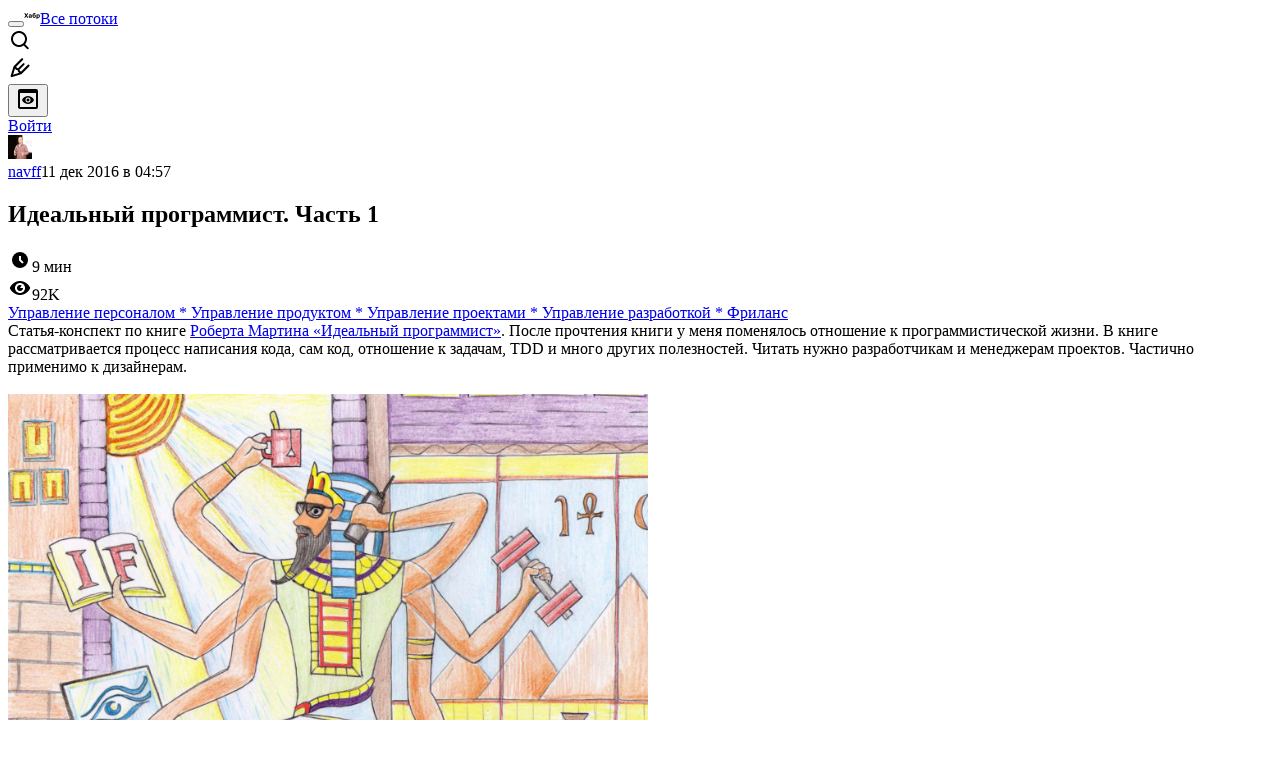

--- FILE ---
content_type: text/html; charset=utf-8
request_url: https://habr.com/ru/articles/317312/
body_size: 54929
content:
<!DOCTYPE html>
<html lang="ru">

  <head>
    <title>Идеальный программист. Часть 1 &#x2F; Хабр</title>
<meta property="fb:app_id" content="444736788986613">
<meta property="fb:pages" content="472597926099084">
<meta name="twitter:card" content="summary_large_image">
<meta name="twitter:site" content="@habr_com">
<meta property="og:site_name" content="Хабр">
<link href="https://habr.com/ru/rss/post/317312/?fl=ru" type="application/rss+xml" title rel="alternate" name="rss">
<link href="https://habr.com/ru/articles/317312/" rel="canonical" data-hid="e3fa780">
<link rel="image_src" href="https://habr.com/share/publication/317312/b2290f6f0eaab057d72e1504aebdac3a/" data-hid="2a79c45">
<meta property="og:title" content="Идеальный программист. Часть 1">
<meta name="twitter:title" content="Идеальный программист. Часть 1">
<meta name="aiturec:title" content="Идеальный программист. Часть 1">
<meta name="description" content="Статья-конспект по книге Роберта Мартина «Идеальный программист» . После прочтения книги у меня поменялось отношение к программистической жизни. В книге рассматривается процесс написания кода, сам...">
<meta itemprop="description" content="Статья-конспект по книге Роберта Мартина «Идеальный программист» . После прочтения книги у меня поменялось отношение к программистической жизни. В книге рассматривается процесс написания кода, сам...">
<meta property="og:description" content="Статья-конспект по книге Роберта Мартина «Идеальный программист» . После прочтения книги у меня поменялось отношение к программистической жизни. В книге рассматривается процесс написания кода, сам...">
<meta name="twitter:description" content="Статья-конспект по книге Роберта Мартина «Идеальный программист» . После прочтения книги у меня поменялось отношение к программистической жизни. В книге рассматривается процесс написания кода, сам...">
<meta property="aiturec:description" content="Статья-конспект по книге Роберта Мартина «Идеальный программист» . После прочтения книги у меня поменялось отношение к программистической жизни. В книге рассматривается процесс написания кода, сам...">
<meta itemprop="image" content="https://habr.com/share/publication/317312/b2290f6f0eaab057d72e1504aebdac3a/">
<meta property="og:image" content="https://habr.com/share/publication/317312/b2290f6f0eaab057d72e1504aebdac3a/">
<meta property="og:image:width" content="1200">
<meta property="og:image:height" content="630">
<meta property="aiturec:image" content="https://habr.com/share/publication/317312/b2290f6f0eaab057d72e1504aebdac3a/">
<meta name="twitter:image" content="https://habr.com/share/publication/317312/b2290f6f0eaab057d72e1504aebdac3a/">
<meta property="vk:image" content="https://habr.com/share/publication/317312/b2290f6f0eaab057d72e1504aebdac3a/?format=vk">
<meta property="vk:image" content="https://habr.com/share/publication/317312/b2290f6f0eaab057d72e1504aebdac3a/?format=vk?format=vk">
<meta property="aiturec:item_id" content="317312">
<meta property="aiturec:datetime" content="2016-12-11T04:57:57.000Z">
<meta content="https://habr.com/ru/articles/317312/" property="og:url">
<meta property="og:type" content="article">
<meta property="og:locale" content="ru_RU">
<meta property="og:image:width" content="1200">
<meta property="og:image:height" content="630">
<meta name="keywords" content="идеальный программист, программирование, программисты">
<script type="application/ld+json" data-hid="1e0f0a2">{"@context":"http:\/\/schema.org","@type":"Article","mainEntityOfPage":{"@type":"WebPage","@id":"https:\/\/habr.com\/ru\/articles\/317312\/"},"headline":"Идеальный программист. Часть 1","datePublished":"2016-12-11T07:57:57+03:00","dateModified":"2016-12-18T10:23:58+03:00","author":{"@type":"Person","name":"Владимир Варнавский"},"publisher":{"@type":"Organization","name":"Habr","logo":{"@type":"ImageObject","url":"https:\/\/habrastorage.org\/webt\/a_\/lk\/9m\/a_lk9mjkccjox-zccjrpfolmkmq.png"}},"description":"Статья-конспект по книге Роберта Мартина &laquo;Идеальный программист&raquo;. После прочтения книги у меня поменялось отношение к программистической жизни. В книге рассматри...","url":"https:\/\/habr.com\/ru\/articles\/317312\/#post-content-body","about":["h_hr_management","h_productpm","h_pm","h_dev_management","h_freelance","f_management"],"image":["https:\/\/habrastorage.org\/files\/6f3\/025\/b13\/6f3025b1374a461c849323b72aede37d.jpg","https:\/\/habrastorage.org\/files\/1f2\/78c\/0c3\/1f278c0c358d4127a8e38f009f584331.jpg","https:\/\/habrastorage.org\/files\/eea\/e12\/064\/eeae120643f64ba39c5dea792e9ddab6.jpg"]}</script>
    <meta charset="UTF-8">
    <meta name="viewport"
      content="width=device-width,initial-scale=1.0,viewport-fit=cover,minimum-scale=1">
    <meta name="referrer" content="unsafe-url">
    <style>
      /* cyrillic-ext */
      @font-face {
        font-family: 'Fira Sans';
        font-style: normal;
        font-weight: 400;
        font-display: swap;
        src: url(https://fonts.gstatic.com/s/firasans/v17/va9E4kDNxMZdWfMOD5VvmojLazX3dGTP.woff2) format('woff2');
        unicode-range: U+0460-052F, U+1C80-1C88, U+20B4, U+2DE0-2DFF, U+A640-A69F, U+FE2E-FE2F;
      }

      /* cyrillic */
      @font-face {
        font-family: 'Fira Sans';
        font-style: normal;
        font-weight: 400;
        font-display: swap;
        src: url(https://fonts.gstatic.com/s/firasans/v17/va9E4kDNxMZdWfMOD5Vvk4jLazX3dGTP.woff2) format('woff2');
        unicode-range: U+0301, U+0400-045F, U+0490-0491, U+04B0-04B1, U+2116;
      }

      /* latin-ext */
      @font-face {
        font-family: 'Fira Sans';
        font-style: normal;
        font-weight: 400;
        font-display: swap;
        src: url(https://fonts.gstatic.com/s/firasans/v17/va9E4kDNxMZdWfMOD5VvmYjLazX3dGTP.woff2) format('woff2');
        unicode-range: U+0100-02AF, U+0304, U+0308, U+0329, U+1E00-1E9F, U+1EF2-1EFF, U+2020, U+20A0-20AB, U+20AD-20C0, U+2113, U+2C60-2C7F, U+A720-A7FF;
      }

      /* latin */
      @font-face {
        font-family: 'Fira Sans';
        font-style: normal;
        font-weight: 400;
        font-display: swap;
        src: url(https://fonts.gstatic.com/s/firasans/v17/va9E4kDNxMZdWfMOD5Vvl4jLazX3dA.woff2) format('woff2');
        unicode-range: U+0000-00FF, U+0131, U+0152-0153, U+02BB-02BC, U+02C6, U+02DA, U+02DC, U+0304, U+0308, U+0329, U+2000-206F, U+2074, U+20AC, U+2122, U+2191, U+2193, U+2212, U+2215, U+FEFF, U+FFFD;
      }

      /* cyrillic-ext */
      @font-face {
        font-family: 'Fira Sans';
        font-style: normal;
        font-weight: 500;
        font-display: swap;
        src: url(https://fonts.gstatic.com/s/firasans/v17/va9B4kDNxMZdWfMOD5VnZKveSxf6Xl7Gl3LX.woff2) format('woff2');
        unicode-range: U+0460-052F, U+1C80-1C88, U+20B4, U+2DE0-2DFF, U+A640-A69F, U+FE2E-FE2F;
      }

      /* cyrillic */
      @font-face {
        font-family: 'Fira Sans';
        font-style: normal;
        font-weight: 500;
        font-display: swap;
        src: url(https://fonts.gstatic.com/s/firasans/v17/va9B4kDNxMZdWfMOD5VnZKveQhf6Xl7Gl3LX.woff2) format('woff2');
        unicode-range: U+0301, U+0400-045F, U+0490-0491, U+04B0-04B1, U+2116;
      }

      /* latin-ext */
      @font-face {
        font-family: 'Fira Sans';
        font-style: normal;
        font-weight: 500;
        font-display: swap;
        src: url(https://fonts.gstatic.com/s/firasans/v17/va9B4kDNxMZdWfMOD5VnZKveSBf6Xl7Gl3LX.woff2) format('woff2');
        unicode-range: U+0100-02AF, U+0304, U+0308, U+0329, U+1E00-1E9F, U+1EF2-1EFF, U+2020, U+20A0-20AB, U+20AD-20C0, U+2113, U+2C60-2C7F, U+A720-A7FF;
      }

      /* latin */
      @font-face {
        font-family: 'Fira Sans';
        font-style: normal;
        font-weight: 500;
        font-display: swap;
        src: url(https://fonts.gstatic.com/s/firasans/v17/va9B4kDNxMZdWfMOD5VnZKveRhf6Xl7Glw.woff2) format('woff2');
        unicode-range: U+0000-00FF, U+0131, U+0152-0153, U+02BB-02BC, U+02C6, U+02DA, U+02DC, U+0304, U+0308, U+0329, U+2000-206F, U+2074, U+20AC, U+2122, U+2191, U+2193, U+2212, U+2215, U+FEFF, U+FFFD;
      }

      /* cyrillic-ext */
      @font-face {
        font-family: 'Fira Sans';
        font-style: normal;
        font-weight: 700;
        font-display: swap;
        src: url(https://fonts.gstatic.com/s/firasans/v17/va9B4kDNxMZdWfMOD5VnLK3eSxf6Xl7Gl3LX.woff2) format('woff2');
        unicode-range: U+0460-052F, U+1C80-1C88, U+20B4, U+2DE0-2DFF, U+A640-A69F, U+FE2E-FE2F;
      }

      /* cyrillic */
      @font-face {
        font-family: 'Fira Sans';
        font-style: normal;
        font-weight: 700;
        font-display: swap;
        src: url(https://fonts.gstatic.com/s/firasans/v17/va9B4kDNxMZdWfMOD5VnLK3eQhf6Xl7Gl3LX.woff2) format('woff2');
        unicode-range: U+0301, U+0400-045F, U+0490-0491, U+04B0-04B1, U+2116;
      }

      /* latin-ext */
      @font-face {
        font-family: 'Fira Sans';
        font-style: normal;
        font-weight: 700;
        font-display: swap;
        src: url(https://fonts.gstatic.com/s/firasans/v17/va9B4kDNxMZdWfMOD5VnLK3eSBf6Xl7Gl3LX.woff2) format('woff2');
        unicode-range: U+0100-02AF, U+0304, U+0308, U+0329, U+1E00-1E9F, U+1EF2-1EFF, U+2020, U+20A0-20AB, U+20AD-20C0, U+2113, U+2C60-2C7F, U+A720-A7FF;
      }

      /* latin */
      @font-face {
        font-family: 'Fira Sans';
        font-style: normal;
        font-weight: 700;
        font-display: swap;
        src: url(https://fonts.gstatic.com/s/firasans/v17/va9B4kDNxMZdWfMOD5VnLK3eRhf6Xl7Glw.woff2) format('woff2');
        unicode-range: U+0000-00FF, U+0131, U+0152-0153, U+02BB-02BC, U+02C6, U+02DA, U+02DC, U+0304, U+0308, U+0329, U+2000-206F, U+2074, U+20AC, U+2122, U+2191, U+2193, U+2212, U+2215, U+FEFF, U+FFFD;
      }
    </style>
    <link rel="preload" href="https://assets.habr.com/habr-web/release_2.295.0/css/theme/light-v2.295.0.css" as="style" media="(prefers-color-scheme: light)" /><link rel="preload" href="https://assets.habr.com/habr-web/release_2.295.0/css/theme/dark-v2.295.0.css" as="style" media="(prefers-color-scheme: dark)" /><link id="light-colors" rel="stylesheet" href="https://assets.habr.com/habr-web/release_2.295.0/css/theme/light-v2.295.0.css" media="(prefers-color-scheme: light)" /><link id="dark-colors" rel="stylesheet" href="https://assets.habr.com/habr-web/release_2.295.0/css/theme/dark-v2.295.0.css" media="(prefers-color-scheme: dark)" />
    <script>window.i18nFetch = new Promise((res, rej) => {
            const xhr = new XMLHttpRequest();
            xhr.open('GET', '/js/i18n/ru-compiled.f2547bc67bbb3dade285969b4c8dcab7.json');
            xhr.responseType = 'json';
            xhr.onload = function(e) {
              if (this.status === 200) {
                res({ru: xhr.response});
              } else {
                rej(e);
              }
            };
            xhr.send();
          });</script>
    <style>
      .grecaptcha-badge {
        visibility: hidden;
      }
    </style>
    <meta name="habr-version" content="2.295.0">
    
    <meta name="apple-mobile-web-app-status-bar-style" content="#303b44">
    <meta name="msapplication-TileColor" content="#629FBC">
    <meta name="apple-mobile-web-app-capable" content="yes">
    <meta name="mobile-web-app-capable" content="yes">
    <link rel="shortcut icon" type="image/png" sizes="16x16" href="https://assets.habr.com/habr-web/release_2.295.0/img/favicons/favicon-16.png">
    <link rel="shortcut icon" type="image/png" sizes="32x32" href="https://assets.habr.com/habr-web/release_2.295.0/img/favicons/favicon-32.png">
    <link rel="apple-touch-icon" type="image/png" sizes="76x76" href="https://assets.habr.com/habr-web/release_2.295.0/img/favicons/apple-touch-icon-76.png">
    <link rel="apple-touch-icon" type="image/png" sizes="120x120" href="https://assets.habr.com/habr-web/release_2.295.0/img/favicons/apple-touch-icon-120.png">
    <link rel="apple-touch-icon" type="image/png" sizes="152x152" href="https://assets.habr.com/habr-web/release_2.295.0/img/favicons/apple-touch-icon-152.png">
    <link rel="apple-touch-icon" type="image/png" sizes="180x180" href="https://assets.habr.com/habr-web/release_2.295.0/img/favicons/apple-touch-icon-180.png">
    <link rel="apple-touch-icon" type="image/png" sizes="256x256" href="https://assets.habr.com/habr-web/release_2.295.0/img/favicons/apple-touch-icon-256.png">
    <link rel="apple-touch-startup-image"
      media="screen and (device-width: 320px) and (device-height: 568px) and (-webkit-device-pixel-ratio: 2) and (orientation: landscape)"
      href="https://assets.habr.com/habr-web/release_2.295.0/img/splashes/splash_1136x640.png">
    <link rel="apple-touch-startup-image"
      media="screen and (device-width: 375px) and (device-height: 812px) and (-webkit-device-pixel-ratio: 3) and (orientation: landscape)"
      href="https://assets.habr.com/habr-web/release_2.295.0/img/splashes/splash_2436x1125.png">
    <link rel="apple-touch-startup-image"
      media="screen and (device-width: 414px) and (device-height: 896px) and (-webkit-device-pixel-ratio: 2) and (orientation: landscape)"
      href="https://assets.habr.com/habr-web/release_2.295.0/img/splashes/splash_1792x828.png">
    <link rel="apple-touch-startup-image"
      media="screen and (device-width: 414px) and (device-height: 896px) and (-webkit-device-pixel-ratio: 2) and (orientation: portrait)"
      href="https://assets.habr.com/habr-web/release_2.295.0/img/splashes/splash_828x1792.png">
    <link rel="apple-touch-startup-image"
      media="screen and (device-width: 375px) and (device-height: 667px) and (-webkit-device-pixel-ratio: 2) and (orientation: landscape)"
      href="https://assets.habr.com/habr-web/release_2.295.0/img/splashes/splash_1334x750.png">
    <link rel="apple-touch-startup-image"
      media="screen and (device-width: 414px) and (device-height: 896px) and (-webkit-device-pixel-ratio: 3) and (orientation: portrait)"
      href="https://assets.habr.com/habr-web/release_2.295.0/img/splashes/splash_1242x2668.png">
    <link rel="apple-touch-startup-image"
      media="screen and (device-width: 414px) and (device-height: 736px) and (-webkit-device-pixel-ratio: 3) and (orientation: landscape)"
      href="https://assets.habr.com/habr-web/release_2.295.0/img/splashes/splash_2208x1242.png">
    <link rel="apple-touch-startup-image"
      media="screen and (device-width: 375px) and (device-height: 812px) and (-webkit-device-pixel-ratio: 3) and (orientation: portrait)"
      href="https://assets.habr.com/habr-web/release_2.295.0/img/splashes/splash_1125x2436.png">
    <link rel="apple-touch-startup-image"
      media="screen and (device-width: 414px) and (device-height: 736px) and (-webkit-device-pixel-ratio: 3) and (orientation: portrait)"
      href="https://assets.habr.com/habr-web/release_2.295.0/img/splashes/splash_1242x2208.png">
    <link rel="apple-touch-startup-image"
      media="screen and (device-width: 1024px) and (device-height: 1366px) and (-webkit-device-pixel-ratio: 2) and (orientation: landscape)"
      href="https://assets.habr.com/habr-web/release_2.295.0/img/splashes/splash_2732x2048.png">
    <link rel="apple-touch-startup-image"
      media="screen and (device-width: 414px) and (device-height: 896px) and (-webkit-device-pixel-ratio: 3) and (orientation: landscape)"
      href="https://assets.habr.com/habr-web/release_2.295.0/img/splashes/splash_2688x1242.png">
    <link rel="apple-touch-startup-image"
      media="screen and (device-width: 834px) and (device-height: 1112px) and (-webkit-device-pixel-ratio: 2) and (orientation: landscape)"
      href="https://assets.habr.com/habr-web/release_2.295.0/img/splashes/splash_2224x1668.png">
    <link rel="apple-touch-startup-image"
      media="screen and (device-width: 375px) and (device-height: 667px) and (-webkit-device-pixel-ratio: 2) and (orientation: portrait)"
      href="https://assets.habr.com/habr-web/release_2.295.0/img/splashes/splash_750x1334.png">
    <link rel="apple-touch-startup-image"
      media="screen and (device-width: 1024px) and (device-height: 1366px) and (-webkit-device-pixel-ratio: 2) and (orientation: portrait)"
      href="https://assets.habr.com/habr-web/release_2.295.0/img/splashes/splash_2048x2732.png">
    <link rel="apple-touch-startup-image"
      media="screen and (device-width: 834px) and (device-height: 1194px) and (-webkit-device-pixel-ratio: 2) and (orientation: landscape)"
      href="https://assets.habr.com/habr-web/release_2.295.0/img/splashes/splash_2388x1668.png">
    <link rel="apple-touch-startup-image"
      media="screen and (device-width: 834px) and (device-height: 1112px) and (-webkit-device-pixel-ratio: 2) and (orientation: portrait)"
      href="https://assets.habr.com/habr-web/release_2.295.0/img/splashes/splash_1668x2224.png">
    <link rel="apple-touch-startup-image"
      media="screen and (device-width: 320px) and (device-height: 568px) and (-webkit-device-pixel-ratio: 2) and (orientation: portrait)"
      href="https://assets.habr.com/habr-web/release_2.295.0/img/splashes/splash_640x1136.png">
    <link rel="apple-touch-startup-image"
      media="screen and (device-width: 834px) and (device-height: 1194px) and (-webkit-device-pixel-ratio: 2) and (orientation: portrait)"
      href="https://assets.habr.com/habr-web/release_2.295.0/img/splashes/splash_1668x2388.png">
    <link rel="apple-touch-startup-image"
      media="screen and (device-width: 768px) and (device-height: 1024px) and (-webkit-device-pixel-ratio: 2) and (orientation: landscape)"
      href="https://assets.habr.com/habr-web/release_2.295.0/img/splashes/splash_2048x1536.png">
    <link rel="apple-touch-startup-image"
      media="screen and (device-width: 768px) and (device-height: 1024px) and (-webkit-device-pixel-ratio: 2) and (orientation: portrait)"
      href="https://assets.habr.com/habr-web/release_2.295.0/img/splashes/splash_1536x2048.png">
    <link rel="mask-icon" color="#77a2b6" href="https://assets.habr.com/habr-web/release_2.295.0/img/favicons/apple-touch-icon-120.svg">
    <link crossorigin="use-credentials" href="/manifest.webmanifest" rel="manifest">

    <link rel="preconnect" href="https://fonts.googleapis.com">
    <link rel="preconnect" href="https://fonts.gstatic.com" crossorigin>
    <link href="https://fonts.googleapis.com/css2?family=Inter:ital,opsz,wght@0,14..32,100..900;1,14..32,100..900" rel="stylesheet">

    <script async src="https://unpkg.com/pwacompat" crossorigin="anonymous"></script>
    <script>window.yaContextCb = window.yaContextCb || [];</script>
    <script>
      window.bus = {
        queue: {},
        cbs: {},
        on(event, cb) {
          if (!this.cbs[event]) this.cbs[event] = [];
          this.cbs[event].push(cb);
          if (this.queue[event]) {
            this.queue[event].forEach(e => cb(e));
          }
        },
        emit(event, payload) {
          if (!this.queue[event]) this.queue[event] = [];
          this.queue[event].push(payload);
          if (this.cbs[event]) this.cbs[event].forEach(cb => cb(payload));
        }
      }
    </script>
    <script src="https://yandex.ru/ads/system/context.js" async onerror="window.bus.emit('yandex-error')"></script>
    <script async src="https://cdn.skcrtxr.com/roxot-wrapper/js/roxot-manager.js?pid=c427193e-c45c-4b31-b9de-0d5bc41115fd" onerror="window.bus.emit('roxot-error')"></script>
  <link rel="preload" href="https://assets.habr.com/habr-web/release_2.295.0/js/chunk-vendors.c3026c80.js" as="script"><link rel="preload" href="https://assets.habr.com/habr-web/release_2.295.0/css/app.cbca04d2.css" as="style"><link rel="preload" href="https://assets.habr.com/habr-web/release_2.295.0/js/app.4a7f41fa.js" as="script"><link rel="stylesheet" href="https://assets.habr.com/habr-web/release_2.295.0/css/app.cbca04d2.css"></head>
  <body>
    
    <div id="mount"><div id="app"><div class="tm-layout__wrapper"><!--[--><!----><div></div><div class="header-banner-wrapper"><div class="element-wrapper above-header" style="--754c4550:100%;--56cb6579:auto;"><!--[--><div class="placeholder-wrapper banner-container__placeholder"><!----><!----><!----><!----><!----><!----><!----><!----><!----><!----><!----><!----><!----><!----><!----><!----><!----><!----><!----><!----><!----><!----><!----><!----><!----><!----><!----><!----><!----><!----><!----><!----><!----><div class="adfox-banner-placeholder above-header" data-v-24012b5e><div class="image loads" data-v-24012b5e></div><div class="lines" data-v-24012b5e><div class="line loads" data-v-24012b5e></div><div class="line loads" data-v-24012b5e></div><div class="line loads" data-v-24012b5e></div></div></div><!----><!----><!----></div><!--[--><div id="adfox_175449164307199013" class="banner-target"></div><!--]--><!--]--></div></div><header class="tm-header tm-header" data-test-id="header"><!----><!----><div class="tm-page-width"><!--[--><div class="tm-header__container"><button aria-expanded="false" aria-label="Toggle menu" class="burger-button tm-header__button tm-header__burger" data-v-56ed7aae><span class="line top" data-v-56ed7aae></span><span class="line middle" data-v-56ed7aae></span><span class="line bottom" data-v-56ed7aae></span></button><span class="tm-header__logo-wrap"><a class="tm-header__logo tm-header__logo_hl-ru tm-header__logo" href="/ru/feed"><svg class="tm-svg-img tm-header__icon" height="16" width="16"><title>Хабр</title><use xlink:href="/img/habr-logo-ru.svg#logo"></use></svg></a></span><span class="tm-header__divider"></span><!--[--><a class="tm-header__all-flows" href="/ru/articles/">Все потоки</a><!--]--><!----><div class="tm-header-user-menu tm-base-layout__user-menu"><a href="/ru/search/" class="tm-header-user-menu__item tm-header-user-menu__search" data-test-id="search-button"><svg class="tm-svg-img tm-header-user-menu__icon tm-header-user-menu__icon_search" height="24" width="24"><title>Поиск</title><use xlink:href="/img/megazord-v28.cba4c116..svg#search"></use></svg></a><!----><!----><div class="tm-header-user-menu__item tm-header-user-menu__write"><a href="/ru/sandbox/start/" class=""><svg class="tm-svg-img tm-header-user-menu__icon tm-header-user-menu__icon_write" height="24" width="24"><title>Написать публикацию</title><use xlink:href="/img/megazord-v28.cba4c116..svg#write"></use></svg></a><!----></div><!--[--><div class="tm-header-user-menu__item"><button class="tm-header-user-menu__toggle" data-test-id="user-menu-settings"><svg class="tm-svg-img tm-header-user-menu__icon" height="24" width="24"><title>Настройки</title><use xlink:href="/img/megazord-v28.cba4c116..svg#page-settings"></use></svg></button></div><a href="https://habr.com/kek/v1/auth/habrahabr/?back=/ru/articles/317312/&amp;hl=ru" rel="nofollow" class="tm-header-user-menu__item tm-header-user-menu__login" role="button"><!--[-->Войти<!--]--></a><!--]--><template><!----></template><!--teleport start--><!--teleport end--></div></div><!--]--></div></header><div class="tm-layout"><div class="tm-page-progress-bar"></div><!----><div class="tm-page-width"><!--[--><!----><!----><!----><!--]--></div><main class="tm-layout__container"><div class="tm-page" hl="ru" data-async-called="true" style="--1225c589:0;--8a5a8d12:0;"><!----><div class="tm-page-width"><!--[--><!----><div class="tm-page__wrapper"><!----><div class="tm-page__main_has-sidebar tm-page__main"><div class="pull-down"><!----><div class="pull-down__header" style="height:0px;"><div class="pull-down__content" style="bottom:10px;"><svg class="tm-svg-img pull-down__icon pull-down__arrow" height="24" width="24"><title>Обновить</title><use xlink:href="/img/megazord-v28.cba4c116..svg#pull-arrow"></use></svg></div></div><!--[--><!--[--><!----><div class="tm-article-presenter" data-async-called="true"><!--[--><!--]--><div class="tm-article-presenter__body" data-test-id="article-body"><div class="tm-misprint-area"><div class="tm-misprint-area__wrapper"><!--[--><article class="tm-article-presenter__content tm-article-presenter__content_narrow"><!--[--><div class="tm-article-presenter__header"><!--[--><!--]--><div class="article-snippet tm-article-presenter__snippet" data-v-085cd854><!--[--><!--]--><div class="meta-container" data-v-085cd854><div class="meta" data-v-085cd854><span class="tm-user-info author" data-v-085cd854><a href="/ru/users/navff/" class="tm-user-info__userpic" data-test-id="user-info-pic"><!--[--><div class="tm-entity-image"><img alt="" class="tm-entity-image__pic" height="24" src="//habrastorage.org/r/w48/getpro/habr/avatars/06f/dde/15d/06fdde15defc30528a7f06c572a7c040.jpg" width="24"></div><!--]--></a><span class="tm-user-info__user tm-user-info__user_appearance-default" data-test-id="user-info-description"><a href="/ru/users/navff/" class="tm-user-info__username" data-test-id="user-info-username"><!--[-->navff<!--]--></a><!----><!--[--><span class="tm-article-datetime-published" data-v-085cd854><time data-allow-mismatch datetime="2016-12-11T04:57:57.000Z" title="2016-12-11, 04:57">11  дек  2016 в 04:57</time></span><!--]--></span></span></div><div class="controls" data-v-085cd854><!----><!----><!----><!----></div></div><h1 class="tm-title tm-title_h1" lang="ru" data-test-id="articleTitle" data-v-085cd854><span>Идеальный программист. Часть 1</span></h1><div class="stats" data-test-id="articleStats" data-v-085cd854><!----><div class="tm-article-reading-time" data-v-085cd854><span class="tm-svg-icon__wrapper tm-article-reading-time__icon"><svg class="tm-svg-img tm-svg-icon" height="24" width="24"><title>Время на прочтение</title><use xlink:href="/img/megazord-v28.cba4c116..svg#clock"></use></svg></span><span class="tm-article-reading-time__label">9 мин</span></div><span class="tm-icon-counter tm-data-icons__item reach-counter" data-v-085cd854><svg class="tm-svg-img tm-icon-counter__icon" height="24" width="24"><title>Охват и читатели</title><use xlink:href="/img/megazord-v28.cba4c116..svg#counter-views"></use></svg><span class="tm-icon-counter__value" title="92422">92K</span></span></div><div class="tm-publication-hubs__container" data-test-id="articleHubsList" data-v-085cd854><div class="tm-publication-hubs"><!--[--><span class="tm-publication-hub__link-container"><a href="/ru/hubs/hr_management/" class="tm-publication-hub__link"><!--[--><span>Управление персоналом</span><span class="tm-article-snippet__profiled-hub" title="Профильный хаб"> * </span><!--]--></a></span><span class="tm-publication-hub__link-container"><a href="/ru/hubs/productpm/" class="tm-publication-hub__link"><!--[--><span>Управление продуктом</span><span class="tm-article-snippet__profiled-hub" title="Профильный хаб"> * </span><!--]--></a></span><span class="tm-publication-hub__link-container"><a href="/ru/hubs/pm/" class="tm-publication-hub__link"><!--[--><span>Управление проектами</span><span class="tm-article-snippet__profiled-hub" title="Профильный хаб"> * </span><!--]--></a></span><span class="tm-publication-hub__link-container"><a href="/ru/hubs/dev_management/" class="tm-publication-hub__link"><!--[--><span>Управление разработкой</span><span class="tm-article-snippet__profiled-hub" title="Профильный хаб"> * </span><!--]--></a></span><span class="tm-publication-hub__link-container"><a href="/ru/hubs/freelance/" class="tm-publication-hub__link"><!--[--><span>Фриланс</span><!----><!--]--></a></span><!--]--></div></div><div class="tm-article-labels" data-test-id="articleLabels" data-v-085cd854 data-v-bfa2437b><div class="tm-article-labels__container" data-v-bfa2437b><!----><!--[--><!----><!--[--><!--]--><!--]--></div></div><!----><!----><!--teleport start--><!--teleport end--></div></div><!--[--><!----><div class="article-body" data-gallery-root lang="ru" data-v-aad06d04><div data-v-aad06d04><!--[--><!--]--></div><div id="post-content-body" data-v-aad06d04><div><div class="article-formatted-body article-formatted-body article-formatted-body_version-1"><div xmlns="http://www.w3.org/1999/xhtml">Статья-конспект по книге <a href="http://www.ozon.ru/context/detail/id/135465064/?partner=navff">Роберта Мартина «Идеальный программист»</a>. После прочтения книги у меня поменялось отношение к программистической жизни. В книге рассматривается процесс написания кода, сам код, отношение к задачам, TDD и много других полезностей. Читать нужно разработчикам и менеджерам проектов. Частично применимо к дизайнерам.<br/>
<br/>
<img src="https://habrastorage.org/r/w1560/files/6f3/025/b13/6f3025b1374a461c849323b72aede37d.jpg" sizes="(max-width: 780px) 100vw, 50vw" srcset="https://habrastorage.org/r/w780/files/6f3/025/b13/6f3025b1374a461c849323b72aede37d.jpg 780w,&#10;       https://habrastorage.org/r/w1560/files/6f3/025/b13/6f3025b1374a461c849323b72aede37d.jpg 781w" loading="lazy" decode="async"/><br/>
<a name="habracut"></a><br/>
<h2>1. Профессионализм</h2><br/>
Непрофессионалы не берут ответственности за свою работу. Они делегируют эту ответственность выше по иерархии: ты начальник, — ты и отвечаешь. Если непрофессионал обкакался, — экскременты приходится убирать работодателю. Профессионал чистит за собой сам. Что ещё делают профессионалы и не делают дилетанты?<br/>
<br/>
<ul>
<li><b>Используют правило «Не навреди»</b>. Ваш код должен работать и вы не должны ничего ломать. Конечно, это не каждому под силу, но по мере профессионального роста, количество ошибок в вашем коде будет стремиться к нулю.<br/>
<br/>
</li>
<li><b>Контроль качества не должен ничего найти</b>. Я неоднократно наблюдал ситуацию, когда в тестирование отправлялась неверно выполненная задача. Причём, то, что она не выполнена было понятно разработчику. Такое отношение никуда не годится. Когда вы отдаёте задачу тестировщикам, вы должны быть полностью уверены в вашем коде. Дефектный код — это любой код, в качестве которого вы не уверены. Если служба контроля качества нашла в вашем коде ошибку, вы должны удивиться, извиниться, понять, почему это произошло и не допустить подобного в дальнейшем. <br/>
<br/>
</li>
<li><b>Используют автоматизированное тестирование.</b> Невозможно быть уверенным в качестве своего кода, не протестировав его. Протестируйте код вдоль и поперёк, справа налево и сверху вниз. Каждый кусок кода должен быть протестирован для всех возможных ситуаций. Если это делать вручную, — у вас не будет времени на разработку, поэтому тестирование нужно автоматизировать: пускай потеет машина. Код должен быть покрыт тестами на 100%. Об этом чуть подробнее позже в разделе про TDD.<br/>
<br/>
</li>
<li><b>Пишут гибкий код</b>. Структура кода должна обеспечивать гибкость. Внесение изменений в код не должно приводить к непомерным затратам. Профессионалы знают паттерны проектирования и строят на них программную архитектуру. Проверяется просто: попробуйте внести изменения в ваш код. Если это вызовет боль чуть ниже пояса, — значит с гибкостью у вас всё плохо. Переработайте структуру кода, чтобы следующее изменение вносилось проще. Это называется безжалостным рефакторингом: всегда оставляйте модуль чище, чем до вашего прихода. <br/>
<br/>
</li>
<li><b>Учатся сами</b>. Работодатель не обязан вас никуда отправлять учиться. Если вы работаете 40 часов в неделю, — запланируйте на работу 60 часов. Из них 40 часов вы потратите на работодателя, а оставшиеся 20 — на самообразование. <br/>
<br/>
</li>
<li><b>Знают свою область</b>. Вы должны знать, что такое диаграмма Насси—Шнейдермана, алгоритм быстрой сортировки, что означает термин «бесхозные данные» и для чего нужны «таблицы Парнаса». Чтобы быть профессионалом, вам нужно знать фундаментальные основы профессии. Причём, большая часть этих основ была сформулирована несколько десятков лет назад. Паттерны проектирования, SOLID, методологии разработки, анализа и проектирования, TDD, ООП, структурное программирование, непрерывная интеграция, парное программирование, артефакты.<br/>
<br/>
</li>
<li><b>Не останавливаются в обучении</b>. Наша отрасль постоянно развивается и обновляется. Если вы не следите за тем, что происходит, вы можете за год оказаться в каменном веке. Пример для дизайнеров: вы можете не знать о том, что для фотошопа есть плагин, разбивающий ваш макет на ассеты и заливающий в облако, но заказчик предпочтёт работать с тем дизайнером, который в качестве результата работы даст ему ссылку на сборник ассетов для верстальщика. Это я про <a href="https://sympli.io">sympli</a>.<br/>
<br/>
</li>
<li><b>Тренируются</b>. Чтобы держать форму, нужно постоянно напрягать мозги. Выполняйте упражнения на разных языках программирования. Пусть это будут несложные задачи, которые занимают не больше 10 минут. Но время на них нужно выделять каждый день. <br/>
<br/>
</li>
<li><b>Работают совместно</b>. Отличный способ научиться чему-то новому, — это совместная работа. Профессиональные разработчики стараются вместе проектировать, тренироваться, работать, планировать. Они много узнают друг от друга и делают свою работу эффективнее. Очень помогает, когда вы даже просто сидите рядом с товарищем и смотрите, как он пользуется средой разработки. О! Оказывается, есть <a href="http://ilyabirman.ru/projects/typography-layout/">раскладка Бирмана</a> и Ctrl-Alt-Z в фотошопе. <br/>
<br/>
</li>
<li><b>Учат других</b>. Лучший способ научиться самому — это научить других. Именно поэтому я пишу статьи и иногда провожу занятия и курсы. Основную пользу от преподавания получает преподаватель. Профессионалы берут на себя ответственность за обучение новеньких сотрудников и не бросают их один на один с огромной медицинской информационной системой, в код которой даже смотреть страшно (это про нас). <br/>
<br/>
</li>
<li><b>Знают предметную область</b>. Есть порочная практика работать только по спецификации. Это верх непрофессионализма, когда мы всю мыслительную деятельность поручаем аналитикам, а свой собственный мозг используем исключительно для описания алгоритмов. Профессионал знает полезное действие. Он понимает, зачем нужна каждая функция, что она даст пользователям и как она повлияет на бизнес клиента. Он может исправить спецификацию и отправить аналитиков на дополнительное исследование.<br/>
<br/>
</li>
<li><b>Понимают интересы работодателя и заказчика</b>. Если у вашего работодателя проблемы, — это ваши проблемы. Если вашему работодателю задолжал ДИТ Москвы 30 миллионов и не платит уже который месяц, — это означает, что вы к новогодним праздникам останетесь без премии. Предлагайте решения проблем заказчика и знайте его бизнес. Придумайте для своего заказчика новый проект, идею, улучшение, бизнес-процесс, продукт, посоветуйте сотрудника, поставщика, покупателя. Не жадничайте.<br/>
<br/>
</li>
<li><b>Скромны</b>. Профессионал — это не непогрешимый царь горы. Я видел примеры, когда даже самые квалифицированные разработчики ошибались. Профессионал не смеётся над ошибками других, не издевается над коллегами, принимает заслуженные и незаслуженные насмешки над собой. Он понимает, что его оценки сроков могут быть неверными, а выбранная технология окажется негодной. </li>
</ul><br/>
<h2>2. Говорите «Нет»</h2><br/>
<img src="https://habrastorage.org/r/w1560/files/1f2/78c/0c3/1f278c0c358d4127a8e38f009f584331.jpg" sizes="(max-width: 780px) 100vw, 50vw" srcset="https://habrastorage.org/r/w780/files/1f2/78c/0c3/1f278c0c358d4127a8e38f009f584331.jpg 780w,&#10;       https://habrastorage.org/r/w1560/files/1f2/78c/0c3/1f278c0c358d4127a8e38f009f584331.jpg 781w" loading="lazy" decode="async"/><br/>
<br/>
Рабы не могут сказать «Нет», а наёмные работники могут. Если же вы профессионал, — это ваша обязанность. Когда руководитель ставит нереальный срок, ваша обязанность сказать «нет». Если вам предлагают быстрое, но архитектурно слабое решение, ваша обязанность сказать «нет». Когда вам предлагают работать по ночам, ваша обязанность сказать «нет». <br/>
<br/>
Самое ужасное, что можно сказать — это сказать, что «вы постараетесь». Нет ничего хуже. Отвечая так вы не выполняете свою работу, а ваша работа заключается в том, чтобы сказать: «нет, это невозможно». Вы можете пытаться избежать неприятных переговоров, но это просто малодушие:<br/>
<br/>
— Нужно сделать поиск туров к пятнице.<br/>
— Это невозможно, на разработку и отладку поиска нужно две недели.<br/>
— Нам нужно показать клиенту в пятницу. Давай постараемся.<br/>
— Хорошо, я постараюсь.<br/>
<br/>
Вы избежали конфликтной ситуации сегодня, но спровоцировали взрыв в пятницу. Это может привести к ссоре с клиентом и, в конце концов, к потере заказчика. Стойте на своём: невозможно — значит невозможно. <br/>
<br/>
Фразы «я попробую», «я постараюсь, «я попытаюсь» нужно совсем исключить из своей лексики и не принимать такие ответы ни от кого другого. Если вам говорят такие фразы, — уточняйте и настаивайте на прямом ответе. «Я попытаюсь» — означает, что вы приложите дополнительные усилия для того, чтобы выполнить задачу. А какие это усилия? Неужели вы работали раньше не в полную силу? Или теперь вы готовы работать круглосуточно? Или вы взвалите это на плечи коллектива? Если у вас нет резервов энергии, нового плана и не собираетесь изменять своё поведение, — значит вы просто врёте. Не надо пытаться.<br/>
<br/>
<h2>3. Как сказать да. Язык обещаний</h2><br/>
Один мой хороший, но неопытный друг встречался с клиентом по сайту и пригласил меня на переговоры. Пришёл мужчина и начал рассказывать о том, какой у него хороший проект, но он уже несколько раз обжигался на непрофессионалах; поэтому нам нужно сделать предварительные макеты. Я знаю о вреде предварительных макетов, а мой друг не знал и как только я собирался открыть рот, — он уже ответил, что «да, хорошо, мы сделаем». Так был сделан первый и единственный шаг к потере клиента. К заданному сроку он не сделал макет, не получил новый заказ и клиент разочаровался.<br/>
<br/>
Обещание можно разделить на три части:<br/>
<br/>
<ol>
<li>Вы говорите, что что-то сделаете</li>
<li>Ответственно относитесь к своим словам</li>
<li>Выполняете обещанное</li>
</ol><br/>
Сказать «да» — это значит, что нужно сказать, что вы что-то сделаете без каких-либо модификаторов. Что это за модификаторы? «Нужно» (мне нужно похудеть), «должен» (мы должны найти новых клиентов), «постараюсь» (я постараюсь уговорить инвестора), «хорошо бы» (хорошо бы сходить в кино), «надеюсь» (надеюсь, мы встретимся на следующей неделе), «давайте» (давайте сделаем аутентификацию к четвергу), «если будет время».<br/>
<br/>
Проследите за своей речью и речью других. Обратите внимание, как часто эти слова встречаются вокруг нас и как часто вы пытаетесь снять с себя ответственность. <br/>
<br/>
Серьёзное обещание говорит о том, что вы выполните конкретное действие. Даже если вы не можете сделать всё, что вас просят, вы можете сделать какую-то конкретную часть из предложенного. <br/>
<br/>
— Сделай, пожалуйста, отчёт в Birt. Это нужно сделать к понедельнику. <br/>
— К понедельнику не смогу. Но к этому времени я подготовлю веб-сервисы.<br/>
<br/>
В общем виде серьёзное обещание выглядит так: «Я сделаю то-то к такому-то времени». Если вы не справились с обещанным, как можно быстрее сообщите об этом тому, кому вы обещали.<br/>
<br/>
<h2>4. Написание кода</h2><br/>
Готовность кода — это такое его состояние, когда решено сразу несколько задач:<br/>
<br/>
<ul>
<li>Код работает. Он отражает решение поставленной задачи и вы в этом убедились. Решён каждый аспект задачи.</li>
<li>Вписывается в существующую архитектуру. Система не должна потерять в гибкости, стабильности, прозрачности. Код должен соответствовать принципам проектирования.</li>
<li>Нормально читается другими разработчиками.</li>
</ul><br/>
Программистам много платят, потому что это сложная работа. Нужно сконцентрироваться на работе и, если это сделать не удастся, у вас получится плохой код. Если вы устали, — не пишите код, а лучше <a href="http://rusak.me/blog/all/daysleep/">немного поспите</a>. Если от вас ушла жена, — не пишите код. Если ваша кошка только что родила семерых сыновей, — не пишите код. <br/>
<br/>
<b>Ночное программирование неприемлемо</b>. Ваш ночной код будет словно бумеранг возвращаться к вам снова и снова на исправление и доработки. Почему так любят ночное программирование? Во-первых, оно позволяет выглядеть героем: «а работал всю ночь написал тонну говнокода». Во-вторых, ночью никто не отвлекает. Но ведь и днём можно организовать всё так, чтобы ничего не отвлекало. Пару раз в неделю я перевожу телефон и мессенджеры в самолётный режим, чтобы можно было спокойно подумать над задачей без отвлечений.<br/>
<br/>
<b>Зона потока — зло.</b> Так программисты называют сверхпроизводительное время, когда удаётся писать-писать-писать код и не хочется ни на что не отвлекаться, а всё продолжать и продолжать. В этом состоянии программист считает себя суперменом, а свой код хорошим. <br/>
<br/>
Проблема в том, что быстро написанный в Зоне код чаще становится причиной ошибок. Вы можете потерять часть общей картины и код будет плохо согласован с остальным частями или бизнесом. Если вы чувствуете, что входите в Зону, предпринимайте осознанные усилия, чтобы выйти из неё. Помогает pomodoro, парное программирование и жена.<br/>
<br/>
Верный признак Зоны, — это когда вы невежливо отвечаете на телефонные звонки и не рады даже хорошим людям. <br/>
<br/>
<b>Творческий кризис можно преодолеть.</b> Он обычно происходит от усталости или от однообразия. Вводите в свою жизнь что-то новое и больше отдыхайте. Читайте книги из разных областей: классическую литературу, естествознание, научную фантастику, Дарью Донцову. Творчество порождает творчество. <br/>
<br/>
<b>Сокращайте время отладки. </b>Это время кажется разработчиком неизбежным, но чем меньше вы сидите за дебаггером, тем больше вы сделаете чего-нибудь действительно полезного. Помогает TDD/TLD и контрактное программирование. <br/>
<br/>
<b>Остановитесь.</b> Программирование — это марафон, а не спринт. Не нужно засиживаться, только потому, что не смогли ещё доделать свою задачу. Ощущение, что «это дерьмо вот-вот заработает» может не покидать вас часами. Дайте голове отдохнуть и чаще используйте поговорку «утро вечера мудренее». Решение может прийти к вам позже по дороге домой, в душе или за завтраком. Позвольте этому случиться. <br/>
<br/>
<h2>5. Отставание от графика</h2><br/>
Есть такой класс людей, которые пытаются уверить до последнего, что всё будет хорошо, хотя, понимают, что к сроку не успеть и это понятно даже ёжику. Из недавней практики: мой друг, фотограф (Ф) и поэт заказал новогоднюю фотозону у парня по имени П. Ф поставил перед П задачу с дэдлайном на три дня раньше реального: 1 декабря. Реально, 4 декабря должны были начаться съёмки в по-новогоднему оформленной студии. Реально, фотозона делалась ещё неделю, в результате чего Ф проклинает П, строит сам, отменяет фотосессии, несчастлив.<br/>
<br/>
<img src="https://habrastorage.org/r/w1560/files/eea/e12/064/eeae120643f64ba39c5dea792e9ddab6.jpg" sizes="(max-width: 780px) 100vw, 50vw" srcset="https://habrastorage.org/r/w780/files/eea/e12/064/eeae120643f64ba39c5dea792e9ddab6.jpg 780w,&#10;       https://habrastorage.org/r/w1560/files/eea/e12/064/eeae120643f64ba39c5dea792e9ddab6.jpg 781w" loading="lazy" decode="async"/><br/>
<br/>
<code><b>Домашнее задание:</b> приведите пример, когда вы облажались со сроками и всех подвели.</code><br/>
<br/>
Мы будем отставать от графика. Вопрос лишь только, как мы будем это делать. Есть два важнейших момента: раннее обнаружение и прозрачность. Постоянно следите за ходом работы, относительно конечной даты. Делайте прогнозы завершения: оптимистичный, нормальный и пессимистичный. Для каждого сценария поставьте предполагаемые даты и ежедневно обновляйте их. Пусть все члены команды понимают, когда вы реально закончите задачу. <br/>
<br/>
Не нужно надеяться, что вы успеете. Надежда убивает проекты и отношения. Спешить тоже не нужно, потому что самые большие косяки рождаются в спешке. Некоторые руководители предлагают сверхурочную работу. Согласиться на неё можно только если у вас есть резерв личного времени, аврал будет длиться недолго и это действительно поможет делу.<br/>
Некоторые разработчики пытаются впарить недоделку за готовый продукт. Получается плохая практика, когда смещается определение готовности и вся команда работает из рук вон плохо: потом переделаем. <br/>
<br/>
Готово — это значит, что успешно пройдены все автоматизированные приёмочные тесты.<br/>
<br/>
<h2>6. Помогайте и принимайте помощь</h2><br/>
Если вы Программист с большой буквы, — помогите другим. Это важная часть профессиональной этики. Ваша работа не настолько важна, чтобы не помогать начинающим. Но это не значит, что вы должны отказаться от личного времени и оказывать помощь всегда и везде. Объявите во всеуслышание, что вы готовы помогать только с 14:00 до 16:00. <br/>
<br/>
Принимать помощь — ещё большее искусство. Если предлагают, будьте признательны и выделите время на это. Если не предлагают, обязательно попросите. Выйдите в общий зал, встаньте на табуреточку, скажите: «мне нужна помощь» и нарисуйте на доске суть вопроса. Не стесняйтесь. Понятно, что многие становятся программистами, потому что им больше нравятся компьютеры, чем люди. Однако, для хорошего разработчика навык общения и приёма-передачи знаний жизненно необходим. <br/>
<br/>
На этом первая часть окончена. Через неделю будет вторая часть, в которой рассмотрим TDD, тренировку, приёмочное тестирование, планирование, уклонение от работы, способы оценки, работу под давлением, работу в группе.<br/>
<br/>
Иллюстрации нарисовал <a href="https://vk.com/alexander_kudesnik">Александр Корнилов</a>.<br/>
<br/>
<a href="https://habrahabr.ru/post/317850/">Вторая часть статьи →</a><br/>
<br/>
<code><b>UPD:</b> тут была акция с розыгрышем книги в честь моего дня рождения и она закончилась.</code></div></div></div><!----><!----></div><!----><!----></div><!--]--><!----><div class="tm-article-presenter__meta" data-test-id="article-meta-links"><div class="tm-separated-list tag-list tm-article-presenter__meta-list"><span class="tm-separated-list__title">Теги:</span><ul class="tm-separated-list__list"><!--[--><li class="tm-separated-list__item"><!--[--><a href="/ru/search/?target_type=posts&amp;order=relevance&amp;q=[%D0%B8%D0%B4%D0%B5%D0%B0%D0%BB%D1%8C%D0%BD%D1%8B%D0%B9+%D0%BF%D1%80%D0%BE%D0%B3%D1%80%D0%B0%D0%BC%D0%BC%D0%B8%D1%81%D1%82]" class="link"><span>идеальный программист</span></a><!--]--></li><li class="tm-separated-list__item"><!--[--><a href="/ru/search/?target_type=posts&amp;order=relevance&amp;q=[%D0%BF%D1%80%D0%BE%D0%B3%D1%80%D0%B0%D0%BC%D0%BC%D0%B8%D1%80%D0%BE%D0%B2%D0%B0%D0%BD%D0%B8%D0%B5]" class="link"><span>программирование</span></a><!--]--></li><li class="tm-separated-list__item"><!--[--><a href="/ru/search/?target_type=posts&amp;order=relevance&amp;q=[%D0%BF%D1%80%D0%BE%D0%B3%D1%80%D0%B0%D0%BC%D0%BC%D0%B8%D1%81%D1%82%D1%8B]" class="link"><span>программисты</span></a><!--]--></li><!--]--><!----></ul></div><div class="tm-separated-list tm-article-presenter__meta-list"><span class="tm-separated-list__title">Хабы:</span><ul class="tm-separated-list__list"><!--[--><li class="tm-separated-list__item"><!--[--><a href="/ru/hubs/hr_management/" class="link"><!--[--><span>Управление персоналом</span><!--]--></a><!--]--></li><li class="tm-separated-list__item"><!--[--><a href="/ru/hubs/productpm/" class="link"><!--[--><span>Управление продуктом</span><!--]--></a><!--]--></li><li class="tm-separated-list__item"><!--[--><a href="/ru/hubs/pm/" class="link"><!--[--><span>Управление проектами</span><!--]--></a><!--]--></li><li class="tm-separated-list__item"><!--[--><a href="/ru/hubs/dev_management/" class="link"><!--[--><span>Управление разработкой</span><!--]--></a><!--]--></li><li class="tm-separated-list__item"><!--[--><a href="/ru/hubs/freelance/" class="link"><!--[--><span>Фриланс</span><!--]--></a><!--]--></li><!--]--><!----></ul></div></div><!----><!--]--></article><!--]--></div><!----></div><div style="" class="tm-article-sticky-panel" data-test-id="article-sticky-panel"><div class="tm-data-icons tm-data-icons tm-data-icons_space-big tm-article-sticky-panel__icons" data-test-id="article-stats-icons"><div class="article-rating tm-data-icons__item" data-v-b9b05a90><div class="tm-votes-meter votes-switcher" data-v-b9b05a90><svg class="tm-svg-img tm-votes-meter__icon tm-votes-meter__icon tm-votes-meter__icon_appearance-article" height="24" width="24"><title>Всего голосов 76: ↑60 и ↓16</title><use xlink:href="/img/megazord-v28.cba4c116..svg#counter-rating"></use></svg><span class="tm-votes-meter__value tm-votes-meter__value_positive tm-votes-meter__value_appearance-article tm-votes-meter__value_rating tm-votes-meter__value" data-test-id="votes-meter-value" title="Всего голосов 76: ↑60 и ↓16">+42</span></div><!--teleport start--><!--teleport end--><!----></div><!----><!----><button class="bookmarks-button tm-data-icons__item" title="Добавить в закладки" type="button" data-v-861e2740><span class="tm-svg-icon__wrapper icon" data-v-861e2740><svg class="tm-svg-img tm-svg-icon" height="24" width="24"><title>Добавить в закладки</title><use xlink:href="/img/megazord-v28.cba4c116..svg#counter-favorite"></use></svg></span><span class="counter" title="Количество пользователей, добавивших публикацию в закладки" data-v-861e2740>539</span></button><div class="sharing tm-data-icons__item" title="Поделиться" data-v-daf6ee1d><button class="sharing-button" type="button" data-v-daf6ee1d><svg viewbox="0 0 24 24" xmlns="http://www.w3.org/2000/svg" class="icon" data-v-daf6ee1d><path fill="currentColor" d="M13.8 13.8V18l7.2-6.6L13.8 5v3.9C5 8.9 3 18.6 3 18.6c2.5-4.4 6-4.8 10.8-4.8z"></path></svg></button><!--teleport start--><!--teleport end--></div><div class="article-comments-counter-link-wrapper tm-data-icons__item" title="Читать комментарии" data-v-8d952463><a href="/ru/articles/317312/comments/" class="article-comments-counter-link" data-test-id="counter-comments" data-v-8d952463><!--[--><svg class="tm-svg-img icon" height="24" width="24" data-v-8d952463><title>Комментарии</title><use xlink:href="/img/megazord-v28.cba4c116..svg#counter-comments"></use></svg><span class="value" data-v-8d952463>201</span><!--]--></a><!----></div><!--[--><!--[--><!--[--><!----><!--]--><!--]--><!--]--><!--teleport start--><!--teleport end--><!----></div></div></div><!--[--><!--]--><div class="tm-article-presenter__footer"><!--[--><!--[--><div class="tm-article-blocks"><!----><!--[--><section class="tm-block tm-block tm-block_spacing-bottom"><!----><!--[--><div class="tm-block__body tm-block__body tm-block__body_variant-balanced"><!--[--><div class="article-author" data-test-id="article-author-info" data-async-called="true" data-v-af0d0f90><!--[--><!--]--><div class="tm-user-card tm-user-card tm-user-card_variant-article user-card" data-async-called="true" data-v-af0d0f90><div class="tm-user-card__info-container"><div class="tm-user-card__header"><div class="tm-user-card__header-data"><a href="/ru/users/navff/" class="tm-user-card__userpic tm-user-card__userpic_size-40"><!--[--><div class="tm-entity-image"><img alt="" class="tm-entity-image__pic" src="//habrastorage.org/getpro/habr/avatars/06f/dde/15d/06fdde15defc30528a7f06c572a7c040.jpg"></div><!--]--></a><div class="tm-user-card__meta"><div class="tm-counter-container karma" title=" 5 голосов " data-v-544d285f><div class="tm-counter-container__header"><!--[--><div class="karma-display positive" data-v-544d285f data-v-3881f4ba>3</div><!----><!--]--></div><div class="tm-counter-container__footer"><!--[--><div class="karma-text" data-v-544d285f>Карма</div><!--teleport start--><!--teleport end--><!--]--></div></div><div class="tm-counter-container"><div class="tm-counter-container__header"><!--[--><!--[--><!--]--><div class="tm-votes-lever tm-votes-lever tm-votes-lever_appearance-rating"><!----><div class="tm-votes-lever__score tm-votes-lever__score_appearance-rating tm-votes-lever__score" data-test-id="lever-score"><!--[--><span><span class="tm-votes-lever__score-counter tm-votes-lever__score-counter_rating tm-votes-lever__score-counter" data-test-id="votes-score-counter">0</span></span><!--]--></div><!----></div><!--]--></div><div class="tm-counter-container__footer"><!--[--><span class="tm-rating__text tm-rating__text">Общий рейтинг</span><!--]--></div></div></div></div></div><div class="tm-user-card__info tm-user-card__info_variant-article tm-user-card__info"><div class="tm-user-card__title tm-user-card__title_variant-article tm-user-card__title"><span class="tm-user-card__name tm-user-card__name_variant-article tm-user-card__name">Владимир Варнавский</span><a href="/ru/users/navff/" class="tm-user-card__nickname tm-user-card__nickname tm-user-card__nickname_variant-article"><!--[-->@navff<!--]--></a><!----></div><p class="tm-user-card__short-info tm-user-card__short-info_variant-article tm-user-card__short-info" data-test-id="user-card-speciality">Product Manager на фрилансе</p></div></div><!----><div class="tm-user-card__buttons tm-user-card__buttons_variant-article tm-user-card__buttons"><!----><div class="tm-user-card__button"><div class="tm-button-follow tm-user-card__button-follow"><!----><button class="tm-button-follow__button tm-button-follow__button_big" data-test-id="follow-button" type="button">Подписаться</button></div></div><!----><!--[--><div class="tm-user-card__button tm-user-card__button_write" data-test-id="user-card-conversations"><svg class="tm-svg-img tm-user-card__button-icon" height="16" width="16"><title>Отправить сообщение</title><use xlink:href="/img/megazord-v28.cba4c116..svg#mail"></use></svg></div><!--]--><!----><!----></div><!----></div><div class="author-contacts" data-test-id="author-contacts" data-v-af0d0f90><!----><!----><!--[--><a class="contact" data-test-id="author-contact-link" href="http://navff.ru" rel="noopener" target="_blank" data-v-af0d0f90>Сайт</a><a class="contact" data-test-id="author-contact-link" href="https://career.habr.com/navff?utm_source=habr&amp;utm_medium=profile_header&amp;utm_campaign=button_habr_career" rel="noopener" target="_blank" data-v-af0d0f90>Хабр Карьера</a><a class="contact" data-test-id="author-contact-link" href="https://vk.com/navff" rel="noopener" target="_blank" data-v-af0d0f90>ВКонтакте</a><!--]--></div></div><!--]--></div><!--]--><!----></section><!----><!--[--><div class="sponsor-block" style="--d75346b8:0;--11dbf66e:100%;" data-v-580b3119><div class="title" data-v-580b3119>Хабр доступен 24/7 благодаря поддержке друзей</div><div class="content-container" data-v-580b3119><img alt="Хабр Карьера Курсы" class="content-image" loading="lazy" src="https://habrastorage.org/webt/qq/ey/pn/qqeypn-py71suynxbusbakjdfjw.png" data-v-580b3119><div class="content" data-v-580b3119><div class="content-title-container" data-v-580b3119><div class="content-title" data-v-580b3119>Хабр Курсы для всех</div><div class="sponsor-mark" data-v-580b3119>РЕКЛАМА</div></div><div class="content-text" data-v-580b3119> Практикум, Хекслет, SkyPro, авторские курсы — собрали всех и попросили скидки. Осталось выбрать! </div><a class="content-action" href="https://career.habr.com/courses/?erid=2VSb5wDLYUH&amp;utm_source=habr&amp;utm_medium=sponsorship_hub" target="_blank" data-v-580b3119><button class="btn btn_solid btn_small tm-button_color-horizon" type="button" data-v-580b3119><!--[--><!--[-->Перейти<!--]--><!--]--></button></a></div></div><div class="footer" data-v-580b3119><!----></div><!----></div><!--]--><!--]--><div class="tm-article-blocks__comments"><div id="publication-comments" class="tm-article-page-comments"><div><!--[--><div class="article-comments-counter-link-wrapper tm-article-comments-counter-button" data-v-8d952463><a href="/ru/articles/317312/comments/" class="article-comments-counter-link button-style" data-test-id="counter-comments" data-v-8d952463><!--[--><svg class="tm-svg-img icon icon--contrasted" height="24" width="24" data-v-8d952463><title>Комментарии</title><use xlink:href="/img/megazord-v28.cba4c116..svg#counter-comments"></use></svg><span class="value value--contrasted" data-v-8d952463> Комментарии 201 </span><!--]--></a><!----></div><!--]--></div></div></div><!--[--><!--[--><!--]--><section class="tm-block tm-block tm-block_spacing-bottom"><header class="tm-block__header tm-block__header tm-block__header_variant-borderless"><div class="tm-block__header-container"><h2 class="tm-block__title tm-block__title tm-block__title_variant-large">Публикации</h2><!--[--><!--]--></div><!----></header><!--[--><div class="tm-block__body tm-block__body tm-block__body_variant-condensed-slim"><!--[--><!--[--><div class="tabs" data-test-id="container" data-v-681e7545><div class="" data-test-id="scroll-area" data-v-681e7545><!--[--><span class="tab-item" data-v-681e7545><button class="active slim tab-link" data-v-681e7545>Лучшие за сутки</button></span><span class="tab-item" data-v-681e7545><button class="slim tab-link" data-v-681e7545>Похожие</button></span><!--]--></div><!----></div><div class="similar-and-daily__tab-view"><div class="daily-articles-list"><ul class="article-card-list" data-v-7f7081d6><!--[--><!--]--><div class="tm-bordered-card" data-v-7f7081d6><!----><!--[--><!--]--></div></ul><div class="daily-articles-block__button-container"><button class="btn btn_transparent btn_small tm-button_color-horizon" type="button"><!--[--><!--[-->Показать лучшие за всё время<!--]--><!--]--></button></div></div><!----></div><!--]--><!--]--></div><!--]--><!----></section><!--[--><div><div class="placeholder-wrapper"><!----><!----><!----><!----><!----><!----><!----><!----><!----><!----><!----><!----><!----><!----><!----><!----><!----><!----><!----><!----><!----><!----><div class="tm-placeholder-promo"><div class="tm-placeholder-promo__header"><div class="tm-placeholder__line tm-placeholder__line_promo-title"></div></div><div class="tm-placeholder-promo__body"><div class="tm-placeholder-promo__posts"><div class="tm-placeholder-promo__post"><div class="tm-placeholder-promo__image"></div><div class="tm-placeholder__line tm-placeholder__line_post-title"></div></div><div class="tm-placeholder-promo__post"><div class="tm-placeholder-promo__image"></div><div class="tm-placeholder__line tm-placeholder__line_post-title"></div></div><div class="tm-placeholder-promo__post"><div class="tm-placeholder-promo__image"></div><div class="tm-placeholder__line tm-placeholder__line_post-title"></div></div></div><div class="tm-placeholder-promo__dots"><div class="tm-placeholder-promo__dot"></div><div class="tm-placeholder-promo__dot"></div><div class="tm-placeholder-promo__dot"></div></div></div></div><!----><!----><!----><!----><!----><!----><!----><!----><!----><!----><!----><!----><!----><!----></div></div><div><div class="placeholder-wrapper"><!----><!----><!----><!----><!----><!----><!----><!----><!----><!----><!----><!----><!----><!----><!----><!----><!----><div class="tm-placeholder-inset tm-placeholder-salary"><div class="tm-placeholder-inset__header"><div class="tm-placeholder__line tm-placeholder__line_inset-header loads"></div></div><div class="tm-placeholder-salary__body"><div class="tm-placeholder-salary__text"><div class="tm-placeholder__line tm-placeholder__line_salary_average"></div><div class="tm-placeholder-salary__description"><div class="tm-placeholder__line loads"></div><div class="tm-placeholder__line loads"></div><div class="tm-placeholder__line loads"></div><div class="tm-placeholder__line loads"></div></div></div><div class="tm-placeholder-salary__image loads"></div></div><div class="tm-placeholder-inset__footer tm-placeholder-inset__footer_salary"><div class="tm-placeholder__line tm-placeholder__line_inset-footer loads"></div></div></div><!----><!----><!----><!----><!----><!----><!----><!----><!----><!----><!----><!----><!----><!----><!----><!----><!----><!----><!----></div></div><!--]--><!----><!--[--><!--]--><!--]--></div><!----><!--]--><!--]--></div></div><!--]--><!--]--></div></div><div class="tm-page__sidebar"><!--[--><div class="tm-layout-sidebar"><!--[--><!--]--><div id="sidebar-window-placement"></div><div class="tm-layout-sidebar__placeholder_initial"></div><div class="tm-sexy-sidebar_initial tm-sexy-sidebar" style="margin-top:0px;"><!--[--><!--]--><!----><div class="tm-layout-sidebar__ads_initial tm-layout-sidebar__ads"><div class="element-wrapper half-page" style="--754c4550:600px;--56cb6579:250px;"><!--[--><div class="placeholder-wrapper banner-container__placeholder"><!----><!----><!----><!----><!----><!----><!----><!----><!----><!----><!----><!----><!----><!----><!----><!----><!----><!----><!----><!----><!----><!----><!----><!----><!----><!----><!----><!----><!----><!----><!----><!----><!----><div class="adfox-banner-placeholder half-page" data-v-24012b5e><div class="image loads" data-v-24012b5e></div><div class="lines" data-v-24012b5e><div class="line loads" data-v-24012b5e></div><div class="line loads" data-v-24012b5e></div><div class="line loads" data-v-24012b5e></div></div></div><!----><!----><!----></div><!--[--><div class="Right_rectangle_top-gam roxot-dynamic banner-target"></div><!--]--><!--]--></div></div><!--[--><!----><div></div><!----><section class="tm-block tm-block tm-block_spacing-around block" data-v-f7a30433><header class="tm-block__header tm-block__header"><div class="tm-block__header-container"><h2 class="tm-block__title tm-block__title">Ближайшие события</h2><!--[--><!--]--></div><!----></header><!--[--><div class="tm-block__body tm-block__body"><!--[--><div class="placeholder-wrapper" data-v-f7a30433><!----><!----><!----><!----><!----><!----><!----><!----><!----><!----><!----><!----><!----><!----><!----><!----><!----><!----><!----><!----><!----><!----><!----><!----><!----><!----><!----><!----><!----><!----><!----><!----><!----><!----><!----><section class="tm-block tm-block tm-block_spacing-none" tabindex="-1" data-v-54ba5559><!----><!--[--><div class="event-card-placeholder is-widget" data-v-54ba5559><div class="image loads" data-v-54ba5559></div><div class="info" data-v-54ba5559><div class="date line" data-v-54ba5559></div><div class="title line" data-v-54ba5559></div><div class="places line" data-v-54ba5559></div><div class="places line" data-v-54ba5559></div></div><div class="footer widget" data-v-54ba5559><div class="link line" data-v-54ba5559></div><div class="categories" data-v-54ba5559><!--[--><div class="category line" data-v-54ba5559></div><div class="category line" data-v-54ba5559></div><div class="category line" data-v-54ba5559></div><!--]--></div></div></div><!--]--><!----></section><!----></div><!--]--></div><!--]--><!----></section><!--]--><!--[--><div class="element-wrapper medium-rectangle tm-layout-sidebar__banner tm-layout-sidebar__banner_bottom" style="--754c4550:250px;--56cb6579:250px;"><!--[--><div class="placeholder-wrapper banner-container__placeholder"><!----><!----><!----><!----><!----><!----><!----><!----><!----><!----><!----><!----><!----><!----><!----><!----><!----><!----><!----><!----><!----><!----><!----><!----><!----><!----><!----><!----><!----><!----><!----><!----><!----><div class="adfox-banner-placeholder medium-rectangle" data-v-24012b5e><div class="image loads" data-v-24012b5e></div><div class="lines" data-v-24012b5e><div class="line loads" data-v-24012b5e></div><div class="line loads" data-v-24012b5e></div><div class="line loads" data-v-24012b5e></div></div></div><!----><!----><!----></div><!--[--><div class="Right_rectangle_bottom-gam roxot-dynamic banner-target"></div><!--]--><!--]--></div><!--]--></div></div><!--]--></div></div><!--]--></div><!----></div></main><!----></div><div class="tm-footer-menu"><div class="tm-page-width"><!--[--><div class="tm-footer-menu__container"><!--[--><div class="tm-footer-menu__block"><p class="tm-footer-menu__block-title">Ваш аккаунт</p><div class="tm-footer-menu__block-content"><ul class="tm-footer-menu__list"><!--[--><li class="tm-footer-menu__list-item"><a href="/kek/v1/auth/habrahabr/?back=/ru/articles/317312/&amp;hl=ru" rel="nofollow" target="_self">Войти</a></li><li class="tm-footer-menu__list-item"><a href="/kek/v1/auth/habrahabr-register/?back=/ru/articles/317312/&amp;hl=ru" rel="nofollow" target="_self">Регистрация</a></li><!--]--></ul></div></div><div class="tm-footer-menu__block"><p class="tm-footer-menu__block-title">Разделы</p><div class="tm-footer-menu__block-content"><ul class="tm-footer-menu__list"><!--[--><li class="tm-footer-menu__list-item"><a href="/ru/articles/" class="footer-menu__item-link">Статьи</a></li><li class="tm-footer-menu__list-item"><a href="/ru/news/" class="footer-menu__item-link">Новости</a></li><li class="tm-footer-menu__list-item"><a href="/ru/hubs/" class="footer-menu__item-link">Хабы</a></li><li class="tm-footer-menu__list-item"><a href="/ru/companies/" class="footer-menu__item-link">Компании</a></li><li class="tm-footer-menu__list-item"><a href="/ru/users/" class="footer-menu__item-link">Авторы</a></li><li class="tm-footer-menu__list-item"><a href="/ru/sandbox/" class="footer-menu__item-link">Песочница</a></li><!--]--></ul></div></div><div class="tm-footer-menu__block"><p class="tm-footer-menu__block-title">Информация</p><div class="tm-footer-menu__block-content"><ul class="tm-footer-menu__list"><!--[--><li class="tm-footer-menu__list-item"><a href="/ru/docs/help/" class="footer-menu__item-link">Устройство сайта</a></li><li class="tm-footer-menu__list-item"><a href="/ru/docs/authors/codex/" class="footer-menu__item-link">Для авторов</a></li><li class="tm-footer-menu__list-item"><a href="/ru/docs/companies/corpblogs/" class="footer-menu__item-link">Для компаний</a></li><li class="tm-footer-menu__list-item"><a href="/ru/docs/docs/transparency/" class="footer-menu__item-link">Документы</a></li><li class="tm-footer-menu__list-item"><a href="https://account.habr.com/info/agreement/?hl=ru_RU" target="_blank">Соглашение</a></li><li class="tm-footer-menu__list-item"><a href="https://account.habr.com/info/confidential/?hl=ru_RU" target="_blank">Конфиденциальность</a></li><!--]--></ul></div></div><div class="tm-footer-menu__block"><p class="tm-footer-menu__block-title">Услуги</p><div class="tm-footer-menu__block-content"><ul class="tm-footer-menu__list"><!--[--><li class="tm-footer-menu__list-item"><a href="https://company.habr.com/ru/corporate-blogs/" target="_blank">Корпоративный блог</a></li><li class="tm-footer-menu__list-item"><a href="https://company.habr.com/ru/advertising/" target="_blank">Медийная реклама</a></li><li class="tm-footer-menu__list-item"><a href="https://company.habr.com/ru/native-special/" target="_blank">Нативные проекты</a></li><li class="tm-footer-menu__list-item"><a href="https://company.habr.com/ru/education-programs/" target="_blank">Образовательные программы</a></li><li class="tm-footer-menu__list-item"><a href="https://company.habr.com/ru/hello-startup/" target="_blank">Стартапам</a></li><!--]--></ul></div></div><!--]--></div><!--]--></div></div><div class="tm-footer"><div class="tm-page-width"><!--[--><div class="tm-footer__container"><!----><div class="social-icons tm-footer__social" data-v-d6e8cb42><!--[--><a class="tm-svg-icon__wrapper social-icon" href="https://vk.com/habr" rel="nofollow noopener noreferrer" target="_blank" data-v-d6e8cb42><svg class="tm-svg-img tm-svg-icon" height="36" width="36"><title>VK</title><use xlink:href="/img/new-social-icons-sprite.svg#social-logo-vk"></use></svg></a><a class="tm-svg-icon__wrapper social-icon" href="https://telegram.me/habr_com" rel="nofollow noopener noreferrer" target="_blank" data-v-d6e8cb42><svg class="tm-svg-img tm-svg-icon" height="36" width="36"><title>Telegram</title><use xlink:href="/img/new-social-icons-sprite.svg#social-logo-telegram"></use></svg></a><a class="tm-svg-icon__wrapper social-icon" href="http://www.youtube.com/@Habr_com" rel="nofollow noopener noreferrer" target="_blank" data-v-d6e8cb42><svg class="tm-svg-img tm-svg-icon" height="36" width="36"><title>Youtube</title><use xlink:href="/img/new-social-icons-sprite.svg#social-logo-youtube"></use></svg></a><a class="tm-svg-icon__wrapper social-icon" href="https://dzen.ru/habr" rel="nofollow noopener noreferrer" target="_blank" data-v-d6e8cb42><svg class="tm-svg-img tm-svg-icon" height="36" width="36"><title>Яндекс Дзен</title><use xlink:href="/img/new-social-icons-sprite.svg#social-logo-dzen"></use></svg></a><!--]--></div><!--teleport start--><!--teleport end--><button class="tm-footer__link"><!----> Настройка языка</button><a href="/ru/feedback/" class="tm-footer__link">Техническая поддержка</a><div class="tm-footer-copyright"><span class="tm-copyright"><span class="tm-copyright__years">© 2006–2026,</span><span class="tm-copyright__name"><a class="tm-copyright__link" href="https://company.habr.com/" rel="noopener" target="_blank"> Habr </a></span></span></div></div><!--]--></div></div><!----><!----><!--]--></div><!----></div><script>window.__PINIA_STATE__={"features":{"features":{"CODE_EXPLAINER":true}},"i18n":{"fl":"ru","hl":"ru"},"location":{"urlStruct":{"protocol":null,"slashes":null,"auth":null,"host":null,"port":null,"hostname":null,"hash":null,"query":{},"pathname":"\u002Fru\u002Farticles\u002F317312\u002F","path":"\u002Fru\u002Farticles\u002F317312\u002F","href":"\u002Fru\u002Farticles\u002F317312\u002F"}},"global":{"isPwa":false,"device":"desktop","isHabrCom":true,"requestId":"264b7994bbcad731bd2615dfc3e1cf1c","countryCode":"US"},"articlesList":{"articlesList":{"317312":{"id":"317312","timePublished":"2016-12-11T04:57:57+00:00","isCorporative":false,"lang":"ru","titleHtml":"Идеальный программист. Часть 1","leadData":{"textHtml":"Статья-конспект по книге \u003Ca href=\"http:\u002F\u002Fwww.ozon.ru\u002Fcontext\u002Fdetail\u002Fid\u002F135465064\u002F?partner=navff\"\u003EРоберта Мартина «Идеальный программист»\u003C\u002Fa\u003E. После прочтения книги у меня поменялось отношение к программистической жизни. В книге рассматривается процесс написания кода, сам код, отношение к задачам, TDD и много других полезностей. Читать нужно разработчикам и менеджерам проектов. Частично применимо к дизайнерам.\u003Cbr\u002F\u003E\r\n\u003Cbr\u002F\u003E\r\n\u003Cimg src=\"https:\u002F\u002Fhabrastorage.org\u002Ffiles\u002F6f3\u002F025\u002Fb13\u002F6f3025b1374a461c849323b72aede37d.jpg\"\u002F\u003E\u003Cbr\u002F\u003E\r\n","imageUrl":null,"buttonTextHtml":"Читать дальше &rarr;","image":null},"editorVersion":"1.0","postType":"article","postLabels":[],"author":{"id":"887033","alias":"navff","fullname":"Владимир Варнавский","avatarUrl":"\u002F\u002Fhabrastorage.org\u002Fgetpro\u002Fhabr\u002Favatars\u002F06f\u002Fdde\u002F15d\u002F06fdde15defc30528a7f06c572a7c040.jpg","speciality":"Product Manager на фрилансе","scoreStats":{"score":3,"votesCount":5},"rating":0,"relatedData":null,"contacts":[{"title":"Сайт","url":"http:\u002F\u002Fnavff.ru","value":"http:\u002F\u002Fnavff.ru","siteTitle":null,"favicon":null},{"title":"Хабр Карьера","url":"https:\u002F\u002Fcareer.habr.com\u002Fnavff?utm_source=habr&utm_medium=profile_header&utm_campaign=button_habr_career","value":"navff","siteTitle":null,"favicon":null},{"title":"ВКонтакте","url":"https:\u002F\u002Fvk.com\u002Fnavff","value":"navff","siteTitle":null,"favicon":null}],"authorContacts":[{"title":"Сайт","url":"http:\u002F\u002Fnavff.ru","value":"http:\u002F\u002Fnavff.ru","siteTitle":null,"favicon":null},{"title":"Хабр Карьера","url":"https:\u002F\u002Fcareer.habr.com\u002Fnavff?utm_source=habr&utm_medium=profile_header&utm_campaign=button_habr_career","value":"navff","siteTitle":null,"favicon":null},{"title":"ВКонтакте","url":"https:\u002F\u002Fvk.com\u002Fnavff","value":"navff","siteTitle":null,"favicon":null}],"paymentDetails":{"paymentYandexMoney":null,"paymentPayPalMe":null,"paymentWebmoney":null},"donationsMethod":null,"isInBlacklist":null,"careerProfile":null,"isShowScores":true},"statistics":{"commentsCount":201,"favoritesCount":539,"readingCount":91862,"score":42,"votesCount":76,"votesCountPlus":60,"votesCountMinus":16,"reach":92422,"readers":92422},"hubs":[{"id":"20736","alias":"hr_management","type":"collective","title":"Управление персоналом","titleHtml":"Управление персоналом","isProfiled":true,"relatedData":null},{"id":"20726","alias":"productpm","type":"collective","title":"Управление продуктом","titleHtml":"Управление продуктом","isProfiled":true,"relatedData":null},{"id":"20682","alias":"pm","type":"collective","title":"Управление проектами","titleHtml":"Управление проектами","isProfiled":true,"relatedData":null},{"id":"19583","alias":"dev_management","type":"collective","title":"Управление разработкой","titleHtml":"Управление разработкой","isProfiled":true,"relatedData":null},{"id":"20694","alias":"freelance","type":"collective","title":"Фриланс","titleHtml":"Фриланс","isProfiled":false,"relatedData":null}],"flows":[{"id":"3","alias":"management","title":"Менеджмент","titleHtml":"Менеджмент"}],"relatedData":{"vote":null,"unreadCommentsCount":0,"bookmarked":false,"canComment":false,"canEdit":false,"canViewVotes":false,"votePlus":{"canVote":false,"isChargeEnough":false,"isKarmaEnough":false,"isVotingOver":true,"isPublicationLimitEnough":false},"voteMinus":{"canVote":false,"isChargeEnough":false,"isKarmaEnough":false,"isVotingOver":true,"isPublicationLimitEnough":false},"canModerateComments":false,"trackerSubscribed":false,"emailSubscribed":false},"textHtml":"\u003Cdiv xmlns=\"http:\u002F\u002Fwww.w3.org\u002F1999\u002Fxhtml\"\u003EСтатья-конспект по книге \u003Ca href=\"http:\u002F\u002Fwww.ozon.ru\u002Fcontext\u002Fdetail\u002Fid\u002F135465064\u002F?partner=navff\"\u003EРоберта Мартина «Идеальный программист»\u003C\u002Fa\u003E. После прочтения книги у меня поменялось отношение к программистической жизни. В книге рассматривается процесс написания кода, сам код, отношение к задачам, TDD и много других полезностей. Читать нужно разработчикам и менеджерам проектов. Частично применимо к дизайнерам.\u003Cbr\u002F\u003E\n\u003Cbr\u002F\u003E\n\u003Cimg src=\"https:\u002F\u002Fhabrastorage.org\u002Fr\u002Fw1560\u002Ffiles\u002F6f3\u002F025\u002Fb13\u002F6f3025b1374a461c849323b72aede37d.jpg\" sizes=\"(max-width: 780px) 100vw, 50vw\" srcset=\"https:\u002F\u002Fhabrastorage.org\u002Fr\u002Fw780\u002Ffiles\u002F6f3\u002F025\u002Fb13\u002F6f3025b1374a461c849323b72aede37d.jpg 780w,&#10;       https:\u002F\u002Fhabrastorage.org\u002Fr\u002Fw1560\u002Ffiles\u002F6f3\u002F025\u002Fb13\u002F6f3025b1374a461c849323b72aede37d.jpg 781w\" loading=\"lazy\" decode=\"async\"\u002F\u003E\u003Cbr\u002F\u003E\n\u003Ca name=\"habracut\"\u003E\u003C\u002Fa\u003E\u003Cbr\u002F\u003E\n\u003Ch2\u003E1. Профессионализм\u003C\u002Fh2\u003E\u003Cbr\u002F\u003E\nНепрофессионалы не берут ответственности за свою работу. Они делегируют эту ответственность выше по иерархии: ты начальник, — ты и отвечаешь. Если непрофессионал обкакался, — экскременты приходится убирать работодателю. Профессионал чистит за собой сам. Что ещё делают профессионалы и не делают дилетанты?\u003Cbr\u002F\u003E\n\u003Cbr\u002F\u003E\n\u003Cul\u003E\n\u003Cli\u003E\u003Cb\u003EИспользуют правило «Не навреди»\u003C\u002Fb\u003E. Ваш код должен работать и вы не должны ничего ломать. Конечно, это не каждому под силу, но по мере профессионального роста, количество ошибок в вашем коде будет стремиться к нулю.\u003Cbr\u002F\u003E\n\u003Cbr\u002F\u003E\n\u003C\u002Fli\u003E\n\u003Cli\u003E\u003Cb\u003EКонтроль качества не должен ничего найти\u003C\u002Fb\u003E. Я неоднократно наблюдал ситуацию, когда в тестирование отправлялась неверно выполненная задача. Причём, то, что она не выполнена было понятно разработчику. Такое отношение никуда не годится. Когда вы отдаёте задачу тестировщикам, вы должны быть полностью уверены в вашем коде. Дефектный код — это любой код, в качестве которого вы не уверены. Если служба контроля качества нашла в вашем коде ошибку, вы должны удивиться, извиниться, понять, почему это произошло и не допустить подобного в дальнейшем. \u003Cbr\u002F\u003E\n\u003Cbr\u002F\u003E\n\u003C\u002Fli\u003E\n\u003Cli\u003E\u003Cb\u003EИспользуют автоматизированное тестирование.\u003C\u002Fb\u003E Невозможно быть уверенным в качестве своего кода, не протестировав его. Протестируйте код вдоль и поперёк, справа налево и сверху вниз. Каждый кусок кода должен быть протестирован для всех возможных ситуаций. Если это делать вручную, — у вас не будет времени на разработку, поэтому тестирование нужно автоматизировать: пускай потеет машина. Код должен быть покрыт тестами на 100%. Об этом чуть подробнее позже в разделе про TDD.\u003Cbr\u002F\u003E\n\u003Cbr\u002F\u003E\n\u003C\u002Fli\u003E\n\u003Cli\u003E\u003Cb\u003EПишут гибкий код\u003C\u002Fb\u003E. Структура кода должна обеспечивать гибкость. Внесение изменений в код не должно приводить к непомерным затратам. Профессионалы знают паттерны проектирования и строят на них программную архитектуру. Проверяется просто: попробуйте внести изменения в ваш код. Если это вызовет боль чуть ниже пояса, — значит с гибкостью у вас всё плохо. Переработайте структуру кода, чтобы следующее изменение вносилось проще. Это называется безжалостным рефакторингом: всегда оставляйте модуль чище, чем до вашего прихода. \u003Cbr\u002F\u003E\n\u003Cbr\u002F\u003E\n\u003C\u002Fli\u003E\n\u003Cli\u003E\u003Cb\u003EУчатся сами\u003C\u002Fb\u003E. Работодатель не обязан вас никуда отправлять учиться. Если вы работаете 40 часов в неделю, — запланируйте на работу 60 часов. Из них 40 часов вы потратите на работодателя, а оставшиеся 20 — на самообразование. \u003Cbr\u002F\u003E\n\u003Cbr\u002F\u003E\n\u003C\u002Fli\u003E\n\u003Cli\u003E\u003Cb\u003EЗнают свою область\u003C\u002Fb\u003E. Вы должны знать, что такое диаграмма Насси—Шнейдермана, алгоритм быстрой сортировки, что означает термин «бесхозные данные» и для чего нужны «таблицы Парнаса». Чтобы быть профессионалом, вам нужно знать фундаментальные основы профессии. Причём, большая часть этих основ была сформулирована несколько десятков лет назад. Паттерны проектирования, SOLID, методологии разработки, анализа и проектирования, TDD, ООП, структурное программирование, непрерывная интеграция, парное программирование, артефакты.\u003Cbr\u002F\u003E\n\u003Cbr\u002F\u003E\n\u003C\u002Fli\u003E\n\u003Cli\u003E\u003Cb\u003EНе останавливаются в обучении\u003C\u002Fb\u003E. Наша отрасль постоянно развивается и обновляется. Если вы не следите за тем, что происходит, вы можете за год оказаться в каменном веке. Пример для дизайнеров: вы можете не знать о том, что для фотошопа есть плагин, разбивающий ваш макет на ассеты и заливающий в облако, но заказчик предпочтёт работать с тем дизайнером, который в качестве результата работы даст ему ссылку на сборник ассетов для верстальщика. Это я про \u003Ca href=\"https:\u002F\u002Fsympli.io\"\u003Esympli\u003C\u002Fa\u003E.\u003Cbr\u002F\u003E\n\u003Cbr\u002F\u003E\n\u003C\u002Fli\u003E\n\u003Cli\u003E\u003Cb\u003EТренируются\u003C\u002Fb\u003E. Чтобы держать форму, нужно постоянно напрягать мозги. Выполняйте упражнения на разных языках программирования. Пусть это будут несложные задачи, которые занимают не больше 10 минут. Но время на них нужно выделять каждый день. \u003Cbr\u002F\u003E\n\u003Cbr\u002F\u003E\n\u003C\u002Fli\u003E\n\u003Cli\u003E\u003Cb\u003EРаботают совместно\u003C\u002Fb\u003E. Отличный способ научиться чему-то новому, — это совместная работа. Профессиональные разработчики стараются вместе проектировать, тренироваться, работать, планировать. Они много узнают друг от друга и делают свою работу эффективнее. Очень помогает, когда вы даже просто сидите рядом с товарищем и смотрите, как он пользуется средой разработки. О! Оказывается, есть \u003Ca href=\"http:\u002F\u002Filyabirman.ru\u002Fprojects\u002Ftypography-layout\u002F\"\u003Eраскладка Бирмана\u003C\u002Fa\u003E и Ctrl-Alt-Z в фотошопе. \u003Cbr\u002F\u003E\n\u003Cbr\u002F\u003E\n\u003C\u002Fli\u003E\n\u003Cli\u003E\u003Cb\u003EУчат других\u003C\u002Fb\u003E. Лучший способ научиться самому — это научить других. Именно поэтому я пишу статьи и иногда провожу занятия и курсы. Основную пользу от преподавания получает преподаватель. Профессионалы берут на себя ответственность за обучение новеньких сотрудников и не бросают их один на один с огромной медицинской информационной системой, в код которой даже смотреть страшно (это про нас). \u003Cbr\u002F\u003E\n\u003Cbr\u002F\u003E\n\u003C\u002Fli\u003E\n\u003Cli\u003E\u003Cb\u003EЗнают предметную область\u003C\u002Fb\u003E. Есть порочная практика работать только по спецификации. Это верх непрофессионализма, когда мы всю мыслительную деятельность поручаем аналитикам, а свой собственный мозг используем исключительно для описания алгоритмов. Профессионал знает полезное действие. Он понимает, зачем нужна каждая функция, что она даст пользователям и как она повлияет на бизнес клиента. Он может исправить спецификацию и отправить аналитиков на дополнительное исследование.\u003Cbr\u002F\u003E\n\u003Cbr\u002F\u003E\n\u003C\u002Fli\u003E\n\u003Cli\u003E\u003Cb\u003EПонимают интересы работодателя и заказчика\u003C\u002Fb\u003E. Если у вашего работодателя проблемы, — это ваши проблемы. Если вашему работодателю задолжал ДИТ Москвы 30 миллионов и не платит уже который месяц, — это означает, что вы к новогодним праздникам останетесь без премии. Предлагайте решения проблем заказчика и знайте его бизнес. Придумайте для своего заказчика новый проект, идею, улучшение, бизнес-процесс, продукт, посоветуйте сотрудника, поставщика, покупателя. Не жадничайте.\u003Cbr\u002F\u003E\n\u003Cbr\u002F\u003E\n\u003C\u002Fli\u003E\n\u003Cli\u003E\u003Cb\u003EСкромны\u003C\u002Fb\u003E. Профессионал — это не непогрешимый царь горы. Я видел примеры, когда даже самые квалифицированные разработчики ошибались. Профессионал не смеётся над ошибками других, не издевается над коллегами, принимает заслуженные и незаслуженные насмешки над собой. Он понимает, что его оценки сроков могут быть неверными, а выбранная технология окажется негодной. \u003C\u002Fli\u003E\n\u003C\u002Ful\u003E\u003Cbr\u002F\u003E\n\u003Ch2\u003E2. Говорите «Нет»\u003C\u002Fh2\u003E\u003Cbr\u002F\u003E\n\u003Cimg src=\"https:\u002F\u002Fhabrastorage.org\u002Fr\u002Fw1560\u002Ffiles\u002F1f2\u002F78c\u002F0c3\u002F1f278c0c358d4127a8e38f009f584331.jpg\" sizes=\"(max-width: 780px) 100vw, 50vw\" srcset=\"https:\u002F\u002Fhabrastorage.org\u002Fr\u002Fw780\u002Ffiles\u002F1f2\u002F78c\u002F0c3\u002F1f278c0c358d4127a8e38f009f584331.jpg 780w,&#10;       https:\u002F\u002Fhabrastorage.org\u002Fr\u002Fw1560\u002Ffiles\u002F1f2\u002F78c\u002F0c3\u002F1f278c0c358d4127a8e38f009f584331.jpg 781w\" loading=\"lazy\" decode=\"async\"\u002F\u003E\u003Cbr\u002F\u003E\n\u003Cbr\u002F\u003E\nРабы не могут сказать «Нет», а наёмные работники могут. Если же вы профессионал, — это ваша обязанность. Когда руководитель ставит нереальный срок, ваша обязанность сказать «нет». Если вам предлагают быстрое, но архитектурно слабое решение, ваша обязанность сказать «нет». Когда вам предлагают работать по ночам, ваша обязанность сказать «нет». \u003Cbr\u002F\u003E\n\u003Cbr\u002F\u003E\nСамое ужасное, что можно сказать — это сказать, что «вы постараетесь». Нет ничего хуже. Отвечая так вы не выполняете свою работу, а ваша работа заключается в том, чтобы сказать: «нет, это невозможно». Вы можете пытаться избежать неприятных переговоров, но это просто малодушие:\u003Cbr\u002F\u003E\n\u003Cbr\u002F\u003E\n— Нужно сделать поиск туров к пятнице.\u003Cbr\u002F\u003E\n— Это невозможно, на разработку и отладку поиска нужно две недели.\u003Cbr\u002F\u003E\n— Нам нужно показать клиенту в пятницу. Давай постараемся.\u003Cbr\u002F\u003E\n— Хорошо, я постараюсь.\u003Cbr\u002F\u003E\n\u003Cbr\u002F\u003E\nВы избежали конфликтной ситуации сегодня, но спровоцировали взрыв в пятницу. Это может привести к ссоре с клиентом и, в конце концов, к потере заказчика. Стойте на своём: невозможно — значит невозможно. \u003Cbr\u002F\u003E\n\u003Cbr\u002F\u003E\nФразы «я попробую», «я постараюсь, «я попытаюсь» нужно совсем исключить из своей лексики и не принимать такие ответы ни от кого другого. Если вам говорят такие фразы, — уточняйте и настаивайте на прямом ответе. «Я попытаюсь» — означает, что вы приложите дополнительные усилия для того, чтобы выполнить задачу. А какие это усилия? Неужели вы работали раньше не в полную силу? Или теперь вы готовы работать круглосуточно? Или вы взвалите это на плечи коллектива? Если у вас нет резервов энергии, нового плана и не собираетесь изменять своё поведение, — значит вы просто врёте. Не надо пытаться.\u003Cbr\u002F\u003E\n\u003Cbr\u002F\u003E\n\u003Ch2\u003E3. Как сказать да. Язык обещаний\u003C\u002Fh2\u003E\u003Cbr\u002F\u003E\nОдин мой хороший, но неопытный друг встречался с клиентом по сайту и пригласил меня на переговоры. Пришёл мужчина и начал рассказывать о том, какой у него хороший проект, но он уже несколько раз обжигался на непрофессионалах; поэтому нам нужно сделать предварительные макеты. Я знаю о вреде предварительных макетов, а мой друг не знал и как только я собирался открыть рот, — он уже ответил, что «да, хорошо, мы сделаем». Так был сделан первый и единственный шаг к потере клиента. К заданному сроку он не сделал макет, не получил новый заказ и клиент разочаровался.\u003Cbr\u002F\u003E\n\u003Cbr\u002F\u003E\nОбещание можно разделить на три части:\u003Cbr\u002F\u003E\n\u003Cbr\u002F\u003E\n\u003Col\u003E\n\u003Cli\u003EВы говорите, что что-то сделаете\u003C\u002Fli\u003E\n\u003Cli\u003EОтветственно относитесь к своим словам\u003C\u002Fli\u003E\n\u003Cli\u003EВыполняете обещанное\u003C\u002Fli\u003E\n\u003C\u002Fol\u003E\u003Cbr\u002F\u003E\nСказать «да» — это значит, что нужно сказать, что вы что-то сделаете без каких-либо модификаторов. Что это за модификаторы? «Нужно» (мне нужно похудеть), «должен» (мы должны найти новых клиентов), «постараюсь» (я постараюсь уговорить инвестора), «хорошо бы» (хорошо бы сходить в кино), «надеюсь» (надеюсь, мы встретимся на следующей неделе), «давайте» (давайте сделаем аутентификацию к четвергу), «если будет время».\u003Cbr\u002F\u003E\n\u003Cbr\u002F\u003E\nПроследите за своей речью и речью других. Обратите внимание, как часто эти слова встречаются вокруг нас и как часто вы пытаетесь снять с себя ответственность. \u003Cbr\u002F\u003E\n\u003Cbr\u002F\u003E\nСерьёзное обещание говорит о том, что вы выполните конкретное действие. Даже если вы не можете сделать всё, что вас просят, вы можете сделать какую-то конкретную часть из предложенного. \u003Cbr\u002F\u003E\n\u003Cbr\u002F\u003E\n— Сделай, пожалуйста, отчёт в Birt. Это нужно сделать к понедельнику. \u003Cbr\u002F\u003E\n— К понедельнику не смогу. Но к этому времени я подготовлю веб-сервисы.\u003Cbr\u002F\u003E\n\u003Cbr\u002F\u003E\nВ общем виде серьёзное обещание выглядит так: «Я сделаю то-то к такому-то времени». Если вы не справились с обещанным, как можно быстрее сообщите об этом тому, кому вы обещали.\u003Cbr\u002F\u003E\n\u003Cbr\u002F\u003E\n\u003Ch2\u003E4. Написание кода\u003C\u002Fh2\u003E\u003Cbr\u002F\u003E\nГотовность кода — это такое его состояние, когда решено сразу несколько задач:\u003Cbr\u002F\u003E\n\u003Cbr\u002F\u003E\n\u003Cul\u003E\n\u003Cli\u003EКод работает. Он отражает решение поставленной задачи и вы в этом убедились. Решён каждый аспект задачи.\u003C\u002Fli\u003E\n\u003Cli\u003EВписывается в существующую архитектуру. Система не должна потерять в гибкости, стабильности, прозрачности. Код должен соответствовать принципам проектирования.\u003C\u002Fli\u003E\n\u003Cli\u003EНормально читается другими разработчиками.\u003C\u002Fli\u003E\n\u003C\u002Ful\u003E\u003Cbr\u002F\u003E\nПрограммистам много платят, потому что это сложная работа. Нужно сконцентрироваться на работе и, если это сделать не удастся, у вас получится плохой код. Если вы устали, — не пишите код, а лучше \u003Ca href=\"http:\u002F\u002Frusak.me\u002Fblog\u002Fall\u002Fdaysleep\u002F\"\u003Eнемного поспите\u003C\u002Fa\u003E. Если от вас ушла жена, — не пишите код. Если ваша кошка только что родила семерых сыновей, — не пишите код. \u003Cbr\u002F\u003E\n\u003Cbr\u002F\u003E\n\u003Cb\u003EНочное программирование неприемлемо\u003C\u002Fb\u003E. Ваш ночной код будет словно бумеранг возвращаться к вам снова и снова на исправление и доработки. Почему так любят ночное программирование? Во-первых, оно позволяет выглядеть героем: «а работал всю ночь написал тонну говнокода». Во-вторых, ночью никто не отвлекает. Но ведь и днём можно организовать всё так, чтобы ничего не отвлекало. Пару раз в неделю я перевожу телефон и мессенджеры в самолётный режим, чтобы можно было спокойно подумать над задачей без отвлечений.\u003Cbr\u002F\u003E\n\u003Cbr\u002F\u003E\n\u003Cb\u003EЗона потока — зло.\u003C\u002Fb\u003E Так программисты называют сверхпроизводительное время, когда удаётся писать-писать-писать код и не хочется ни на что не отвлекаться, а всё продолжать и продолжать. В этом состоянии программист считает себя суперменом, а свой код хорошим. \u003Cbr\u002F\u003E\n\u003Cbr\u002F\u003E\nПроблема в том, что быстро написанный в Зоне код чаще становится причиной ошибок. Вы можете потерять часть общей картины и код будет плохо согласован с остальным частями или бизнесом. Если вы чувствуете, что входите в Зону, предпринимайте осознанные усилия, чтобы выйти из неё. Помогает pomodoro, парное программирование и жена.\u003Cbr\u002F\u003E\n\u003Cbr\u002F\u003E\nВерный признак Зоны, — это когда вы невежливо отвечаете на телефонные звонки и не рады даже хорошим людям. \u003Cbr\u002F\u003E\n\u003Cbr\u002F\u003E\n\u003Cb\u003EТворческий кризис можно преодолеть.\u003C\u002Fb\u003E Он обычно происходит от усталости или от однообразия. Вводите в свою жизнь что-то новое и больше отдыхайте. Читайте книги из разных областей: классическую литературу, естествознание, научную фантастику, Дарью Донцову. Творчество порождает творчество. \u003Cbr\u002F\u003E\n\u003Cbr\u002F\u003E\n\u003Cb\u003EСокращайте время отладки. \u003C\u002Fb\u003EЭто время кажется разработчиком неизбежным, но чем меньше вы сидите за дебаггером, тем больше вы сделаете чего-нибудь действительно полезного. Помогает TDD\u002FTLD и контрактное программирование. \u003Cbr\u002F\u003E\n\u003Cbr\u002F\u003E\n\u003Cb\u003EОстановитесь.\u003C\u002Fb\u003E Программирование — это марафон, а не спринт. Не нужно засиживаться, только потому, что не смогли ещё доделать свою задачу. Ощущение, что «это дерьмо вот-вот заработает» может не покидать вас часами. Дайте голове отдохнуть и чаще используйте поговорку «утро вечера мудренее». Решение может прийти к вам позже по дороге домой, в душе или за завтраком. Позвольте этому случиться. \u003Cbr\u002F\u003E\n\u003Cbr\u002F\u003E\n\u003Ch2\u003E5. Отставание от графика\u003C\u002Fh2\u003E\u003Cbr\u002F\u003E\nЕсть такой класс людей, которые пытаются уверить до последнего, что всё будет хорошо, хотя, понимают, что к сроку не успеть и это понятно даже ёжику. Из недавней практики: мой друг, фотограф (Ф) и поэт заказал новогоднюю фотозону у парня по имени П. Ф поставил перед П задачу с дэдлайном на три дня раньше реального: 1 декабря. Реально, 4 декабря должны были начаться съёмки в по-новогоднему оформленной студии. Реально, фотозона делалась ещё неделю, в результате чего Ф проклинает П, строит сам, отменяет фотосессии, несчастлив.\u003Cbr\u002F\u003E\n\u003Cbr\u002F\u003E\n\u003Cimg src=\"https:\u002F\u002Fhabrastorage.org\u002Fr\u002Fw1560\u002Ffiles\u002Feea\u002Fe12\u002F064\u002Feeae120643f64ba39c5dea792e9ddab6.jpg\" sizes=\"(max-width: 780px) 100vw, 50vw\" srcset=\"https:\u002F\u002Fhabrastorage.org\u002Fr\u002Fw780\u002Ffiles\u002Feea\u002Fe12\u002F064\u002Feeae120643f64ba39c5dea792e9ddab6.jpg 780w,&#10;       https:\u002F\u002Fhabrastorage.org\u002Fr\u002Fw1560\u002Ffiles\u002Feea\u002Fe12\u002F064\u002Feeae120643f64ba39c5dea792e9ddab6.jpg 781w\" loading=\"lazy\" decode=\"async\"\u002F\u003E\u003Cbr\u002F\u003E\n\u003Cbr\u002F\u003E\n\u003Ccode\u003E\u003Cb\u003EДомашнее задание:\u003C\u002Fb\u003E приведите пример, когда вы облажались со сроками и всех подвели.\u003C\u002Fcode\u003E\u003Cbr\u002F\u003E\n\u003Cbr\u002F\u003E\nМы будем отставать от графика. Вопрос лишь только, как мы будем это делать. Есть два важнейших момента: раннее обнаружение и прозрачность. Постоянно следите за ходом работы, относительно конечной даты. Делайте прогнозы завершения: оптимистичный, нормальный и пессимистичный. Для каждого сценария поставьте предполагаемые даты и ежедневно обновляйте их. Пусть все члены команды понимают, когда вы реально закончите задачу. \u003Cbr\u002F\u003E\n\u003Cbr\u002F\u003E\nНе нужно надеяться, что вы успеете. Надежда убивает проекты и отношения. Спешить тоже не нужно, потому что самые большие косяки рождаются в спешке. Некоторые руководители предлагают сверхурочную работу. Согласиться на неё можно только если у вас есть резерв личного времени, аврал будет длиться недолго и это действительно поможет делу.\u003Cbr\u002F\u003E\nНекоторые разработчики пытаются впарить недоделку за готовый продукт. Получается плохая практика, когда смещается определение готовности и вся команда работает из рук вон плохо: потом переделаем. \u003Cbr\u002F\u003E\n\u003Cbr\u002F\u003E\nГотово — это значит, что успешно пройдены все автоматизированные приёмочные тесты.\u003Cbr\u002F\u003E\n\u003Cbr\u002F\u003E\n\u003Ch2\u003E6. Помогайте и принимайте помощь\u003C\u002Fh2\u003E\u003Cbr\u002F\u003E\nЕсли вы Программист с большой буквы, — помогите другим. Это важная часть профессиональной этики. Ваша работа не настолько важна, чтобы не помогать начинающим. Но это не значит, что вы должны отказаться от личного времени и оказывать помощь всегда и везде. Объявите во всеуслышание, что вы готовы помогать только с 14:00 до 16:00. \u003Cbr\u002F\u003E\n\u003Cbr\u002F\u003E\nПринимать помощь — ещё большее искусство. Если предлагают, будьте признательны и выделите время на это. Если не предлагают, обязательно попросите. Выйдите в общий зал, встаньте на табуреточку, скажите: «мне нужна помощь» и нарисуйте на доске суть вопроса. Не стесняйтесь. Понятно, что многие становятся программистами, потому что им больше нравятся компьютеры, чем люди. Однако, для хорошего разработчика навык общения и приёма-передачи знаний жизненно необходим. \u003Cbr\u002F\u003E\n\u003Cbr\u002F\u003E\nНа этом первая часть окончена. Через неделю будет вторая часть, в которой рассмотрим TDD, тренировку, приёмочное тестирование, планирование, уклонение от работы, способы оценки, работу под давлением, работу в группе.\u003Cbr\u002F\u003E\n\u003Cbr\u002F\u003E\nИллюстрации нарисовал \u003Ca href=\"https:\u002F\u002Fvk.com\u002Falexander_kudesnik\"\u003EАлександр Корнилов\u003C\u002Fa\u003E.\u003Cbr\u002F\u003E\n\u003Cbr\u002F\u003E\n\u003Ca href=\"https:\u002F\u002Fhabrahabr.ru\u002Fpost\u002F317850\u002F\"\u003EВторая часть статьи →\u003C\u002Fa\u003E\u003Cbr\u002F\u003E\n\u003Cbr\u002F\u003E\n\u003Ccode\u003E\u003Cb\u003EUPD:\u003C\u002Fb\u003E тут была акция с розыгрышем книги в честь моего дня рождения и она закончилась.\u003C\u002Fcode\u003E\u003C\u002Fdiv\u003E","tags":[{"titleHtml":"идеальный программист"},{"titleHtml":"программирование"},{"titleHtml":"программисты"}],"metadata":{"stylesUrls":[],"scriptUrls":[],"shareImageUrl":"https:\u002F\u002Fhabr.com\u002Fshare\u002Fpublication\u002F317312\u002Fb2290f6f0eaab057d72e1504aebdac3a\u002F","shareImageWidth":1200,"shareImageHeight":630,"vkShareImageUrl":"https:\u002F\u002Fhabr.com\u002Fshare\u002Fpublication\u002F317312\u002Fb2290f6f0eaab057d72e1504aebdac3a\u002F?format=vk","schemaJsonLd":"{\"@context\":\"http:\\\u002F\\\u002Fschema.org\",\"@type\":\"Article\",\"mainEntityOfPage\":{\"@type\":\"WebPage\",\"@id\":\"https:\\\u002F\\\u002Fhabr.com\\\u002Fru\\\u002Farticles\\\u002F317312\\\u002F\"},\"headline\":\"Идеальный программист. Часть 1\",\"datePublished\":\"2016-12-11T07:57:57+03:00\",\"dateModified\":\"2016-12-18T10:23:58+03:00\",\"author\":{\"@type\":\"Person\",\"name\":\"Владимир Варнавский\"},\"publisher\":{\"@type\":\"Organization\",\"name\":\"Habr\",\"logo\":{\"@type\":\"ImageObject\",\"url\":\"https:\\\u002F\\\u002Fhabrastorage.org\\\u002Fwebt\\\u002Fa_\\\u002Flk\\\u002F9m\\\u002Fa_lk9mjkccjox-zccjrpfolmkmq.png\"}},\"description\":\"Статья-конспект по книге Роберта Мартина &laquo;Идеальный программист&raquo;. После прочтения книги у меня поменялось отношение к программистической жизни. В книге рассматри...\",\"url\":\"https:\\\u002F\\\u002Fhabr.com\\\u002Fru\\\u002Farticles\\\u002F317312\\\u002F#post-content-body\",\"about\":[\"h_hr_management\",\"h_productpm\",\"h_pm\",\"h_dev_management\",\"h_freelance\",\"f_management\"],\"image\":[\"https:\\\u002F\\\u002Fhabrastorage.org\\\u002Ffiles\\\u002F6f3\\\u002F025\\\u002Fb13\\\u002F6f3025b1374a461c849323b72aede37d.jpg\",\"https:\\\u002F\\\u002Fhabrastorage.org\\\u002Ffiles\\\u002F1f2\\\u002F78c\\\u002F0c3\\\u002F1f278c0c358d4127a8e38f009f584331.jpg\",\"https:\\\u002F\\\u002Fhabrastorage.org\\\u002Ffiles\\\u002Feea\\\u002Fe12\\\u002F064\\\u002Feeae120643f64ba39c5dea792e9ddab6.jpg\"]}","metaDescription":"Статья-конспект по книге Роберта Мартина «Идеальный программист» . После прочтения книги у меня поменялось отношение к программистической жизни. В книге рассматривается процесс написания кода, сам...","mainImageUrl":null,"amp":false,"customTrackerLinks":[]},"polls":[],"commentsEnabled":{"status":true,"reason":null},"rulesRemindEnabled":false,"votesEnabled":true,"status":"published","plannedPublishTime":null,"checked":null,"hasPinnedComments":false,"format":null,"banner":null,"multiwidget":null,"multiwidgetUuid":null,"readingTime":9,"complexity":null,"isEditorial":false,"flowNew":null,"linkedPostTranslation":null,"hasRegionalRestrictions":false}},"articlesIds":{},"isLoading":false,"pagesCount":{},"route":{},"reasonsList":null,"postReasonsList":null,"view":"cards","oldEditorForm":null,"lastVisitedRoute":{},"ssrCommentsArticleIds":[""],"viewedPosts":[],"myFeedFilter":{"complexity":"all","score":"all","types":["articles","posts","news"]},"myFeedIsApplyFilters":false,"myFeedIsForce":false},"me":{"user":null,"uuid":null,"ppgDemanded":false,"karmaResetInfo":{"canReincarnate":null,"wasReincarnated":null,"currentScore":null},"notes":null,"userUpdates":{"feeds":{"newPostsCount":null,"newThreadsCount":null,"newNewsCount":null,"newCount":null},"conversationUnreadCount":0,"trackerUnreadCount":0},"features":null},"flowsMenu":{"flowsMenuData":{"whatsNew":{"newAuthors":{"order":6,"items":[{"alias":"SergoSht","fullname":"Сергей Калашников","avatarUrl":"\u002F\u002Fhabrastorage.org\u002Fgetpro\u002Fhabr\u002Favatars\u002Fb23\u002F5cf\u002Ffe0\u002Fb235cffe02ac29611ef6753cea5757a2.jpeg"},{"alias":"hackcareer","fullname":"Алина Большева","avatarUrl":null},{"alias":"Athanesia","fullname":"Athanesia","avatarUrl":null},{"alias":"shadowform","fullname":"Арчибальд","avatarUrl":null},{"alias":"PrincePercia","fullname":"Игорь","avatarUrl":"\u002F\u002Fhabrastorage.org\u002Fgetpro\u002Fhabr\u002Favatars\u002Ff5d\u002Ffa4\u002Fc0b\u002Ff5dfa4c0ba1f0595f230d2bc08e9d545.jpeg"},{"alias":"formeo","fullname":"Гордиенко Роман","avatarUrl":"\u002F\u002Fhabrastorage.org\u002Fgetpro\u002Fhabr\u002Favatars\u002F524\u002Fd7d\u002F659\u002F524d7d659c44933bed759db3f6600ff9.jpeg"},{"alias":"alingrishko","fullname":"Алина Гришко","avatarUrl":"\u002F\u002Fhabrastorage.org\u002Fgetpro\u002Fhabr\u002Favatars\u002Fd6e\u002F520\u002Feb9\u002Fd6e520eb94c6f9d1ce61e03aa826079b.png"},{"alias":"Erlag","fullname":"Александр","avatarUrl":"\u002F\u002Fhabrastorage.org\u002Fgetpro\u002Fhabr\u002Favatars\u002Ff8c\u002F0fe\u002Ff6a\u002Ff8c0fef6af1b902ade03c92bec6ea933.jpeg"}]},"updates":{"order":7,"items":[{"title":"Список изменений на сайте","url":"https:\u002F\u002Fhabr.com\u002Fru\u002Fdocs\u002Fchangelog\u002F2025\u002F","imageUrl":null},{"title":"Кодекс авторов Хабра","url":"https:\u002F\u002Fhabr.com\u002Fru\u002Fdocs\u002Fauthors\u002Fcodex\u002F","imageUrl":null},{"title":"Устройство сайта","url":"https:\u002F\u002Fhabr.com\u002Fru\u002Fdocs\u002Fhelp\u002Frules\u002F","imageUrl":null},{"title":"Корпоративные блоги","url":"https:\u002F\u002Fhabr.com\u002Fru\u002Fdocs\u002Fcompanies\u002Fcorpblogs\u002F","imageUrl":null}]},"socialNetwork":{"order":1},"thematicChannels":{"order":2},"ourActivities":{"order":3},"partnersActivities":{"order":4},"banner":{"order":5}},"flows":{"backend":{"technologies":{"order":1,"items":[{"alias":"python","title":"Python","imageUrl":"\u002F\u002Fhabrastorage.org\u002Fgetpro\u002Fhabr\u002Fhub\u002F1c6\u002F724\u002F437\u002F1c6724437b83f3d71abd08e5c2877a7a.png"},{"alias":"go","title":"Go","imageUrl":"\u002F\u002Fhabrastorage.org\u002Fgetpro\u002Fhabr\u002Fhub\u002Fa10\u002Fc5c\u002F626\u002Fa10c5c62685d9a7d2964993daf6958c3.png"},{"alias":"java","title":"Java","imageUrl":"\u002F\u002Fhabrastorage.org\u002Fgetpro\u002Fhabr\u002Fhub\u002F4c9\u002F821\u002Fd2a\u002F4c9821d2ad5a9844eb6d0f8c77991772.png"},{"alias":"linux_dev","title":"Linux","imageUrl":"\u002F\u002Fhabrastorage.org\u002Fgetpro\u002Fhabr\u002Fhub\u002Fe35\u002F838\u002Fe14\u002Fe35838e1411346ef268e92bdf57603e7.png"},{"alias":"postgresql","title":"PostgreSQL","imageUrl":"\u002F\u002Fhabrastorage.org\u002Fgetpro\u002Fhabr\u002Fhub\u002F391\u002F633\u002F8e2\u002F3916338e24104572809b971807686a8f.png"},{"alias":"rust","title":"Rust","imageUrl":"\u002F\u002Fhabrastorage.org\u002Fgetpro\u002Fhabr\u002Fhub\u002F6e4\u002Ffe1\u002Fa69\u002F6e4fe1a69ca6d3f307eac6ec5025587d.png"},{"alias":"php","title":"PHP","imageUrl":"\u002F\u002Fhabrastorage.org\u002Fgetpro\u002Fhabr\u002Fhub\u002F98a\u002F7a8\u002F831\u002F98a7a88319d5644cdc627b5e04b47d0f.png"},{"alias":"cpp","title":"C++","imageUrl":"\u002F\u002Fhabrastorage.org\u002Fgetpro\u002Fhabr\u002Fhub\u002F89a\u002Fc44\u002F09e\u002F89ac4409ea406d835a82383fa53fcda7.png"}]},"topics":{"order":2,"items":[{"alias":"career","title":"Карьера в IT-индустрии","imageUrl":"\u002F\u002Fhabrastorage.org\u002Fgetpro\u002Fhabr\u002Fhub\u002Fcab\u002Ff82\u002F067\u002Fcabf82067c7be08c90a5903f860c9abf.png"},{"alias":"open_source","title":"Open source","imageUrl":"\u002F\u002Fhabrastorage.org\u002Fgetpro\u002Fhabr\u002Fhub\u002Fdc9\u002Fdbe\u002Fe1d\u002Fdc9dbee1d24188b925e86946bafb15c7.png"},{"alias":"webdev","title":"Веб-разработка","imageUrl":"\u002F\u002Fhabrastorage.org\u002Fgetpro\u002Fhabr\u002Fhub\u002F2a2\u002Fac7\u002F3dd\u002F2a2ac73dd5cddc6e05b47a3d502b4c0d.png"},{"alias":"hi","title":"Высоконагруженные системы","imageUrl":"\u002F\u002Fhabrastorage.org\u002Fgetpro\u002Fhabr\u002Fhub\u002Fd4c\u002F97c\u002Fde3\u002Fd4c97cde31f59169b6159e7fc7020503.png"},{"alias":"artificial_intelligence","title":"Искусственный интеллект","imageUrl":"\u002F\u002Fhabrastorage.org\u002Fgetpro\u002Fhabr\u002Fhub\u002Ff01\u002F3a4\u002F009\u002Ff013a40094ae05299b2b05ef05e7f981.png"},{"alias":"algorithms","title":"Алгоритмы","imageUrl":"\u002F\u002Fhabrastorage.org\u002Fgetpro\u002Fhabr\u002Fhub\u002F61e\u002Fbf9\u002F7b0\u002F61ebf97b08494e41ad7b7cad1e0aacc7.png"},{"alias":"bigdata","title":"Big Data","imageUrl":"\u002F\u002Fhabrastorage.org\u002Fgetpro\u002Fhabr\u002Fhub\u002F999\u002F74b\u002Fc6d\u002F99974bc6d012cd4094db36a0cb97e914.png"},{"alias":"crazydev","title":"Ненормальное программирование","imageUrl":"\u002F\u002Fhabrastorage.org\u002Fgetpro\u002Fhabr\u002Fhub\u002F32f\u002F8aa\u002Fa67\u002F32f8aaa676ea4746ee4cc3acaaac6d9a.png"}]},"topPosts":{"order":3,"items":[{"id":"988638","isCorporative":true,"lang":"ru","titleHtml":"Туда и обратно &lt;—&gt; как компании мигрировали в публичное облако, а теперь возвращаются к частному","postType":"article","hubs":[{"id":"22208","alias":"Linx","type":"corporative","title":"Блог компании Linx","titleHtml":"Блог компании Linx","isProfiled":false},{"id":"20","alias":"hosting","type":"collective","title":"Хостинг","titleHtml":"Хостинг","isProfiled":false},{"id":"20688","alias":"research","type":"collective","title":"Исследования и прогнозы в IT","titleHtml":"Исследования и прогнозы в IT","isProfiled":true},{"id":"20752","alias":"business_models","type":"collective","title":"Бизнес-модели","titleHtml":"Бизнес-модели","isProfiled":true},{"id":"6398","alias":"it-infrastructure","type":"collective","title":"IT-инфраструктура","titleHtml":"IT-инфраструктура","isProfiled":true}],"author":{"alias":"Mashkinson","fullname":"Mashkinson","avatarUrl":null}},{"id":"988742","isCorporative":false,"lang":"ru","titleHtml":"Гигабитный Ethernet через телефонную проводку","postType":"article","hubs":[{"id":"17123","alias":"network_technologies","type":"collective","title":"Сетевые технологии","titleHtml":"Сетевые технологии","isProfiled":true},{"id":"21958","alias":"network_hardware","type":"collective","title":"Сетевое оборудование","titleHtml":"Сетевое оборудование","isProfiled":false},{"id":"19429","alias":"network_standarts","type":"collective","title":"Стандарты связи","titleHtml":"Стандарты связи","isProfiled":true}],"author":{"alias":"PatientZero","fullname":"PatientZero","avatarUrl":"\u002F\u002Fhabrastorage.org\u002Fgetpro\u002Fhabr\u002Favatars\u002F8de\u002F9c5\u002F34a\u002F8de9c534a18a6cb8693270a2b528d4c0.png"}},{"id":"987118","isCorporative":false,"lang":"ru","titleHtml":"OpenCode + Docker Model Runner для локальной разработки с ИИ","postType":"article","hubs":[{"id":"359","alias":"programming","type":"collective","title":"Программирование","titleHtml":"Программирование","isProfiled":true},{"id":"21922","alias":"artificial_intelligence","type":"collective","title":"Искусственный интеллект","titleHtml":"Искусственный интеллект","isProfiled":false},{"id":"22014","alias":"futurenow","type":"collective","title":"Будущее здесь","titleHtml":"Будущее здесь","isProfiled":false}],"author":{"alias":"python_leader","fullname":"Developer Hero","avatarUrl":"\u002F\u002Fhabrastorage.org\u002Fgetpro\u002Fhabr\u002Favatars\u002F6fe\u002F451\u002F7a8\u002F6fe4517a8bae6b6defbadcf613a49d96.png"}},{"id":"988846","isCorporative":false,"lang":"ru","titleHtml":"Компромиссы построчной вставки в БД и батчинга","postType":"article","hubs":[{"id":"340","alias":"python","type":"collective","title":"Python","titleHtml":"Python","isProfiled":true},{"id":"594","alias":"sql","type":"collective","title":"SQL","titleHtml":"SQL","isProfiled":true},{"id":"210","alias":"it_testing","type":"collective","title":"Тестирование IT-систем","titleHtml":"Тестирование IT-систем","isProfiled":true},{"id":"19279","alias":"web_testing","type":"collective","title":"Тестирование веб-сервисов","titleHtml":"Тестирование веб-сервисов","isProfiled":true},{"id":"19281","alias":"mobile_testing","type":"collective","title":"Тестирование мобильных приложений","titleHtml":"Тестирование мобильных приложений","isProfiled":true}],"author":{"alias":"myshkin_does_it","fullname":"Евгений Мышкин","avatarUrl":"\u002F\u002Fhabrastorage.org\u002Fgetpro\u002Fhabr\u002Favatars\u002Fe72\u002F0e3\u002F548\u002Fe720e3548de870702ab5a7901e835dc4.jpeg"}}],"period":"day"},"topAuthors":{"order":4,"items":[{"alias":"enamored_poc","fullname":"Коммунист Этичный Хакер","avatarUrl":"\u002F\u002Fhabrastorage.org\u002Fgetpro\u002Fhabr\u002Favatars\u002F77e\u002F43e\u002F267\u002F77e43e26750cc732462cfd657afc94dd.jpeg"},{"alias":"interpres","fullname":"Евгений","avatarUrl":null},{"alias":"PrincePercia","fullname":"Игорь","avatarUrl":"\u002F\u002Fhabrastorage.org\u002Fgetpro\u002Fhabr\u002Favatars\u002Ff5d\u002Ffa4\u002Fc0b\u002Ff5dfa4c0ba1f0595f230d2bc08e9d545.jpeg"},{"alias":"kirillkosolapov","fullname":"Кирилл Косолапов","avatarUrl":"\u002F\u002Fhabrastorage.org\u002Fgetpro\u002Fhabr\u002Favatars\u002F44d\u002F9b0\u002Ffda\u002F44d9b0fda0b765472ea2b58854deb7e1.jpg"},{"alias":"DrArgentum","fullname":"Алексеев Бронислав","avatarUrl":"\u002F\u002Fhabrastorage.org\u002Fgetpro\u002Fhabr\u002Favatars\u002F044\u002F11f\u002F629\u002F04411f62911b031aee4b342d0f32a0ee.jpg"},{"alias":"KirillKurdyukov","fullname":"Кирилл","avatarUrl":"\u002F\u002Fhabrastorage.org\u002Fgetpro\u002Fhabr\u002Favatars\u002F0ee\u002Fb75\u002F6b3\u002F0eeb756b36e3623a652d3582968c1b14.jpeg"},{"alias":"SamDark","fullname":"Александр Макаров","avatarUrl":"\u002F\u002Fhabrastorage.org\u002Fgetpro\u002Fhabr\u002Favatars\u002F2df\u002Ffce\u002F7ee\u002F2dffce7ee42c7b79cce513e382cec05c.jpg"},{"alias":"badcasedaily1","fullname":"artem","avatarUrl":"\u002F\u002Fhabrastorage.org\u002Fgetpro\u002Fhabr\u002Favatars\u002F206\u002F581\u002Fb2f\u002F206581b2ffb082e2150bed36b72e71d9.jpeg"}]},"topCompanies":{"order":5,"items":[{"alias":"avito","title":"AvitoTech","imageUrl":"\u002F\u002Fhabrastorage.org\u002Fgetpro\u002Fhabr\u002Fcompany\u002F7ba\u002F74f\u002Fb37\u002F7ba74fb3764caa1fb6865aaa6b6aa4bf.png"},{"alias":"vk","title":"VK","imageUrl":"\u002F\u002Fhabrastorage.org\u002Fgetpro\u002Fhabr\u002Fcompany\u002F0bd\u002F57b\u002F803\u002F0bd57b803e087ee52c55f8ec5b6d4ffc.png"},{"alias":"ydb","title":"YDB","imageUrl":"\u002F\u002Fhabrastorage.org\u002Fgetpro\u002Fhabr\u002Fcompany\u002F86c\u002F700\u002F055\u002F86c7000555fdbe30fea6d6a88d7be378.png"},{"alias":"otus","title":"OTUS","imageUrl":"\u002F\u002Fhabrastorage.org\u002Fgetpro\u002Fhabr\u002Fcompany\u002Fa65\u002F525\u002F4fe\u002Fa655254feebb0b25a027b5e276ea6489.png"},{"alias":"timeweb","title":"Timeweb Cloud","imageUrl":"\u002F\u002Fhabrastorage.org\u002Fgetpro\u002Fhabr\u002Fcompany\u002F857\u002Ffb7\u002F96e\u002F857fb796e1a82ed82762c60a09acba32.png"},{"alias":"selectel","title":"Selectel","imageUrl":"\u002F\u002Fhabrastorage.org\u002Fgetpro\u002Fhabr\u002Fcompany\u002F4b4\u002F652\u002F7f5\u002F4b46527f577e69b1f32a84700b2fed33.png"},{"alias":"yandex","title":"Яндекс","imageUrl":"\u002F\u002Fhabrastorage.org\u002Fgetpro\u002Fhabr\u002Fcompany\u002Fb02\u002Fd9b\u002F1d4\u002Fb02d9b1d4a6e64ff069e2ab32fdedae2.png"},{"alias":"postgrespro","title":"Postgres Professional","imageUrl":"\u002F\u002Fhabrastorage.org\u002Fgetpro\u002Fhabr\u002Fcompany\u002F6ef\u002F2c0\u002F5d5\u002F6ef2c05d5aaadfdc024594cd42ec61a7.jpeg"}]},"events":{"order":7,"items":[{"id":"884","titleHtml":"Конференция «ПРАКТИКА HR 2026» — 4 события по ключевым HR-направлениям","descriptionHtml":"\u003Cp\u003E«ПРАКТИКА&nbsp;HR 2026»&nbsp;— 4 события по ключевым HR-направлениям в один день на одной площадке. Интенсивный практикум с глубоким погружением в самые актуальные вопросы каждого направления.\u003C\u002Fp\u003E\u003Cp\u003EТематические потоки:\u003C\u002Fp\u003E\u003Cul\u003E\u003Cli\u003E\u003Cp\u003ERECRUITMENT — современные подходы и инструменты;\u003C\u002Fp\u003E\u003C\u002Fli\u003E\u003Cli\u003E\u003Cp\u003ET&amp;D — стратегия и тактика корпоративного обучения;\u003C\u002Fp\u003E\u003C\u002Fli\u003E\u003Cli\u003E\u003Cp\u003EIC — корпоративная культура и внутренние коммуникации;\u003C\u002Fp\u003E\u003C\u002Fli\u003E\u003Cli\u003E\u003Cp\u003EC&amp;B — материальная и нематериальная мотивация.\u003C\u002Fp\u003E\u003C\u002Fli\u003E\u003C\u002Ful\u003E\u003Cp\u003EДиректора по управлению персоналом и руководители HR-направлений представят свои реализованные HR-проекты в формате практических кейсов и поделятся актуальными инструментами для решения HR-задач.\u003C\u002Fp\u003E\u003Cp\u003E80+ спикеров, 600+ участников, 10 часов нетворкинга.\u003C\u002Fp\u003E\u003Cp\u003EСреди спикеров — представители компаний X5 tech, Сбер, Альфа-Банк, Т-банк, Роснано, Лента, Спортмастер, ПЭК, Купер, Русская медная компания, БФТ-Холдинг, Том Тэйлор, КРОК, Гулливер, Петрович.\u003C\u002Fp\u003E","imageUrl":"https:\u002F\u002Fhabrastorage.org\u002Fgetpro\u002Fhabr\u002Fupload_files\u002F8dd\u002Fce9\u002F213\u002F8ddce9213742a1e04f3b2384fc00050b.png","eventUrl":"https:\u002F\u002Fu.habr.com\u002Fcldr_bforums","startDay":"2026-03-05","startTime":"09:00","finishDay":"2026-03-05","finishTime":"20:00","isOnline":false,"geo":["Москва"],"tags":["HR","эйчар","конференция","москва","RECRUITMENT","T&D","IC","C&B"]},{"id":"864","titleHtml":"Публичная защита проектов и Церемония награждения HR Impact","descriptionHtml":"\u003Cp\u003EПремия HR IMPACT-2026 состоится 27 марта в Москве и станет значимым событием для профессионального HR-сообщества. Мероприятие объединит более 200 руководителей HR-направлений из ведущих компаний. В этом году за награду премии поборются свыше 100 участников из России и стран СНГ. Среди уже поданных заявок — СБЕР, ВТБ, OZON, «Ростелеком», «Пятёрочка», «Совкомбанк», «Магнит Аптека» и «Спортмастер».\u003C\u002Fp\u003E\u003Cp\u003EГлавным событием программы станет публичная защита проектов. Члены жюри — признанные эксперты индустрии — детально разберут проекты номинантов, что позволит участникам изучить успешные методы решения кадровых задач, задать вопросы коллегам и обменяться опытом. Ключевым критерием оценки проектов станут не масштабы бюджета и численность персонала, а конкретные результаты для бизнеса, выраженные в измеримых показателях.\u003C\u002Fp\u003E\u003Cp\u003EПрием заявок на участие завершится 30 января. Подробные условия и требования к проектам можно найти на официальном сайте премии.\u003C\u002Fp\u003E","imageUrl":"https:\u002F\u002Fhabrastorage.org\u002Fgetpro\u002Fhabr\u002Fupload_files\u002F783\u002F508\u002F6dd\u002F7835086dd3e49409e3690d7c9b3ffda5.png","eventUrl":"https:\u002F\u002Fimpact.pcg-event.com\u002F","startDay":"2026-03-27","startTime":"10:00","finishDay":"2026-03-27","finishTime":"21:00","isOnline":false,"geo":["Москва"],"tags":["HR","EMPLOYER BRAND"]},{"id":"874","titleHtml":"Deckhouse Conf 2026 — конференция для тех, кто работает с ИТ-инфраструктурой","descriptionHtml":"\u003Cp\u003EКоманда Deckhouse снова собирает инженерное сообщество на Deckhouse Conf.\u003C\u002Fp\u003E\u003Cp\u003EВ этот раз будет сразу два параллельных трека: про инфраструктурные технологии и кейсы внедрения продуктов Deckhouse. В программе — доклады про SDN в Kubernetes, надёжные виртуальные машины внутри подов,&nbsp;control plane для Software-Defined Storage&nbsp;и полезные дашборды мониторинга.&nbsp;\u003C\u002Fp\u003E\u003Cp\u003EТакже вас будут ждать:\u003C\u002Fp\u003E\u003Cul\u003E\u003Cli\u003E\u003Cp\u003Eистории использования Deckhouse Kubernetes Platform в разных инфраструктурах;\u003C\u002Fp\u003E\u003C\u002Fli\u003E\u003Cli\u003E\u003Cp\u003Eполезные стенды команд Deckhouse и партнёров;\u003C\u002Fp\u003E\u003C\u002Fli\u003E\u003Cli\u003E\u003Cp\u003Eмаксимум&nbsp;продуктивного общения&nbsp;с&nbsp;теми, кто&nbsp;продвигает&nbsp;DevOps-практики и&nbsp;Kubernetes в&nbsp;России.\u003C\u002Fp\u003E\u003C\u002Fli\u003E\u003C\u002Ful\u003E\u003Cp\u003E&nbsp;Участие бесплатное, присоединяйтесь.&nbsp;\u003C\u002Fp\u003E","imageUrl":"https:\u002F\u002Fhabrastorage.org\u002Fgetpro\u002Fhabr\u002Fupload_files\u002F16e\u002F066\u002Fae1\u002F16e066ae162a09292bbdf8d44e57647d.png","eventUrl":"https:\u002F\u002Fu.habr.com\u002Fcldr_deckhouseconf2026","startDay":"2026-04-09","startTime":"10:00","finishDay":"2026-04-09","finishTime":"20:00","isOnline":false,"geo":["Москва"],"tags":["Deckhouse","Deckconf","Разработка","инженерное сообщество","инженерное сообщество Москва"]}]},"banner":{"order":6}},"frontend":{"technologies":{"order":1,"items":[{"alias":"css","title":"CSS","imageUrl":"\u002F\u002Fhabrastorage.org\u002Fgetpro\u002Fhabr\u002Fhub\u002F20a\u002Ffaf\u002Fe86\u002F20afafe861e9814e46e8a20c8527bd80.png"},{"alias":"javascript","title":"JavaScript","imageUrl":"\u002F\u002Fhabrastorage.org\u002Fgetpro\u002Fhabr\u002Fhub\u002F2b3\u002F99b\u002F964\u002F2b399b964d456f3ad1bfddc0346b60d4.png"},{"alias":"html5","title":"HTML","imageUrl":"\u002F\u002Fhabrastorage.org\u002Fgetpro\u002Fhabr\u002Fhub\u002F804\u002Fca1\u002Fe33\u002F804ca1e33abfd14dcb27b72bbc90e3a1.png"},{"alias":"reactjs","title":"ReactJS","imageUrl":"\u002F\u002Fhabrastorage.org\u002Fgetpro\u002Fhabr\u002Fhub\u002Fe77\u002F27d\u002F25b\u002Fe7727d25b433a67f0e69acc74d2ba785.png"},{"alias":"typescript","title":"TypeScript","imageUrl":"\u002F\u002Fhabrastorage.org\u002Fgetpro\u002Fhabr\u002Fhub\u002Fcab\u002F7bb\u002F7b8\u002Fcab7bb7b8a279ee584926ced8e87cb15.png"},{"alias":"smol","title":"$mol","imageUrl":"\u002F\u002Fhabrastorage.org\u002Fgetpro\u002Fhabr\u002Fhub\u002F4a1\u002F84f\u002Ff5a\u002F4a184ff5a74010303b4823dbd7638bb5.png"},{"alias":"osx_dev","title":"macOS","imageUrl":"\u002F\u002Fhabrastorage.org\u002Fgetpro\u002Fhabr\u002Fhub\u002Fa09\u002Ffe1\u002Ff00\u002Fa09fe1f00511e7c8838ef0cdd8da5598.png"},{"alias":"python","title":"Python","imageUrl":"\u002F\u002Fhabrastorage.org\u002Fgetpro\u002Fhabr\u002Fhub\u002F1c6\u002F724\u002F437\u002F1c6724437b83f3d71abd08e5c2877a7a.png"}]},"topics":{"order":2,"items":[{"alias":"webdev","title":"Веб-разработка","imageUrl":"\u002F\u002Fhabrastorage.org\u002Fgetpro\u002Fhabr\u002Fhub\u002F2a2\u002Fac7\u002F3dd\u002F2a2ac73dd5cddc6e05b47a3d502b4c0d.png"},{"alias":"web_design","title":"Веб-дизайн","imageUrl":"\u002F\u002Fhabrastorage.org\u002Fgetpro\u002Fhabr\u002Fhub\u002Fbdf\u002Fda7\u002F7f5\u002Fbdfda77f5ca4e7ef826d77683628b313.png"},{"alias":"open_source","title":"Open source","imageUrl":"\u002F\u002Fhabrastorage.org\u002Fgetpro\u002Fhabr\u002Fhub\u002Fdc9\u002Fdbe\u002Fe1d\u002Fdc9dbee1d24188b925e86946bafb15c7.png"},{"alias":"career","title":"Карьера в IT-индустрии","imageUrl":"\u002F\u002Fhabrastorage.org\u002Fgetpro\u002Fhabr\u002Fhub\u002Fcab\u002Ff82\u002F067\u002Fcabf82067c7be08c90a5903f860c9abf.png"},{"alias":"ui","title":"Интерфейсы","imageUrl":"\u002F\u002Fhabrastorage.org\u002Fgetpro\u002Fhabr\u002Fhub\u002F21d\u002F1b4\u002Ffef\u002F21d1b4fefab1e346e0e048651950e430.png"},{"alias":"refactoring","title":"Проектирование и рефакторинг","imageUrl":"\u002F\u002Fhabrastorage.org\u002Fgetpro\u002Fhabr\u002Fhub\u002F9c6\u002Fd91\u002Fa45\u002F9c6d91a45998a469e623cb3247b1734c.png"},{"alias":"artificial_intelligence","title":"Искусственный интеллект","imageUrl":"\u002F\u002Fhabrastorage.org\u002Fgetpro\u002Fhabr\u002Fhub\u002Ff01\u002F3a4\u002F009\u002Ff013a40094ae05299b2b05ef05e7f981.png"},{"alias":"research","title":"Исследования и прогнозы в IT","imageUrl":"\u002F\u002Fhabrastorage.org\u002Fgetpro\u002Fhabr\u002Fhub\u002Fdfb\u002Fb79\u002F823\u002Fdfbb7982340f3a7ddb90860153b0c1ac.png"}]},"topPosts":{"order":3,"items":[{"id":"988756","isCorporative":false,"lang":"ru","titleHtml":"Аудит доступности Wildberries. Может ли незрячий пользователь купить Бэтмобиль?","postType":"article","hubs":[{"id":"17871","alias":"accessibility","type":"collective","title":"Accessibility","titleHtml":"Accessibility","isProfiled":true},{"id":"17103","alias":"html5","type":"collective","title":"HTML","titleHtml":"HTML","isProfiled":true},{"id":"307","alias":"css","type":"collective","title":"CSS","titleHtml":"CSS","isProfiled":true},{"id":"357","alias":"javascript","type":"collective","title":"JavaScript","titleHtml":"JavaScript","isProfiled":true}],"author":{"alias":"archik","fullname":"Артур Басак","avatarUrl":"\u002F\u002Fhabrastorage.org\u002Fgetpro\u002Fhabr\u002Favatars\u002Fea7\u002F717\u002F19d\u002Fea771719de4f8fd2f9cbb01e76293eb9.jpg"}}],"period":"day"},"topAuthors":{"order":4,"items":[{"alias":"dudukalo","fullname":"Александр Дудукало","avatarUrl":"\u002F\u002Fhabrastorage.org\u002Fgetpro\u002Fhabr\u002Favatars\u002F14f\u002F31c\u002F1c8\u002F14f31c1c832020d5bd79fc9205806ae6.png"},{"alias":"melnik909","fullname":"Стас Мельников","avatarUrl":"\u002F\u002Fhabrastorage.org\u002Fgetpro\u002Fhabr\u002Favatars\u002F420\u002Fe9b\u002Fe8d\u002F420e9be8df5187d293139c622af2dd00.jpg"},{"alias":"WolfffR","fullname":"WolfffR","avatarUrl":null},{"alias":"AlexPershin","fullname":"Александр Першин","avatarUrl":"\u002F\u002Fhabrastorage.org\u002Fgetpro\u002Fhabr\u002Favatars\u002Ffc7\u002Fe55\u002Fcd1\u002Ffc7e55cd18cf0b9196ce12f6f96fdd57.jpg"},{"alias":"Bright_Translate","fullname":"Дмитрий Брайт","avatarUrl":"\u002F\u002Fhabrastorage.org\u002Fgetpro\u002Fhabr\u002Favatars\u002Ff9c\u002Fff9\u002F7d9\u002Ff9cff97d9c0677af28dab451897f88e4.jpg"},{"alias":"asomegoodboy","fullname":"Николай Охрименко","avatarUrl":null},{"alias":"nin-jin","fullname":"Дмитрий Карловский","avatarUrl":"\u002F\u002Fhabrastorage.org\u002Fgetpro\u002Fhabr\u002Favatars\u002F20a\u002F0ad\u002Fd8c\u002F20a0add8ce3ddddec0e521f86e694f40.jpg"},{"alias":"Niketas","fullname":"Никита Лихачев","avatarUrl":"\u002F\u002Fhabrastorage.org\u002Fgetpro\u002Fhabr\u002Favatars\u002F265\u002F251\u002F684\u002F265251684d3b40281ae807d6a1c98d43.jpeg"}]},"topCompanies":{"order":5,"items":[{"alias":"ruvds","title":"RUVDS.com","imageUrl":"\u002F\u002Fhabrastorage.org\u002Fgetpro\u002Fhabr\u002Fcompany\u002F06d\u002Fa46\u002F207\u002F06da46207136e5119bd9deedff3e828f.png"},{"alias":"timeweb","title":"Timeweb Cloud","imageUrl":"\u002F\u002Fhabrastorage.org\u002Fgetpro\u002Fhabr\u002Fcompany\u002F857\u002Ffb7\u002F96e\u002F857fb796e1a82ed82762c60a09acba32.png"},{"alias":"selectel","title":"Selectel","imageUrl":"\u002F\u002Fhabrastorage.org\u002Fgetpro\u002Fhabr\u002Fcompany\u002F4b4\u002F652\u002F7f5\u002F4b46527f577e69b1f32a84700b2fed33.png"},{"alias":"beget","title":"Beget","imageUrl":"\u002F\u002Fhabrastorage.org\u002Fgetpro\u002Fhabr\u002Fcompany\u002F077\u002F521\u002Fe04\u002F077521e04dc7bedc96dc729529e31ea8.png"},{"alias":"ostrovok","title":"Островок!","imageUrl":"\u002F\u002Fhabrastorage.org\u002Fgetpro\u002Fhabr\u002Fcompany\u002Fb7a\u002Fcb9\u002F520\u002Fb7acb952003253ee46c4be41f9a12fb7.png"},{"alias":"eremexru","title":"ЭРЕМЕКС","imageUrl":"\u002F\u002Fhabrastorage.org\u002Fgetpro\u002Fhabr\u002Fcompany\u002F5a1\u002F4d4\u002F00e\u002F5a14d400e18e2012cae350f01fbda8c4.png"},{"alias":"otus","title":"OTUS","imageUrl":"\u002F\u002Fhabrastorage.org\u002Fgetpro\u002Fhabr\u002Fcompany\u002Fa65\u002F525\u002F4fe\u002Fa655254feebb0b25a027b5e276ea6489.png"},{"alias":"ozontech","title":"Ozon Tech","imageUrl":"\u002F\u002Fhabrastorage.org\u002Fgetpro\u002Fhabr\u002Fcompany\u002F4c8\u002F542\u002F883\u002F4c8542883ef14a62b065425db4a6e6cf.jpg"}]},"events":{"order":7,"items":[{"id":"884","titleHtml":"Конференция «ПРАКТИКА HR 2026» — 4 события по ключевым HR-направлениям","descriptionHtml":"\u003Cp\u003E«ПРАКТИКА&nbsp;HR 2026»&nbsp;— 4 события по ключевым HR-направлениям в один день на одной площадке. Интенсивный практикум с глубоким погружением в самые актуальные вопросы каждого направления.\u003C\u002Fp\u003E\u003Cp\u003EТематические потоки:\u003C\u002Fp\u003E\u003Cul\u003E\u003Cli\u003E\u003Cp\u003ERECRUITMENT — современные подходы и инструменты;\u003C\u002Fp\u003E\u003C\u002Fli\u003E\u003Cli\u003E\u003Cp\u003ET&amp;D — стратегия и тактика корпоративного обучения;\u003C\u002Fp\u003E\u003C\u002Fli\u003E\u003Cli\u003E\u003Cp\u003EIC — корпоративная культура и внутренние коммуникации;\u003C\u002Fp\u003E\u003C\u002Fli\u003E\u003Cli\u003E\u003Cp\u003EC&amp;B — материальная и нематериальная мотивация.\u003C\u002Fp\u003E\u003C\u002Fli\u003E\u003C\u002Ful\u003E\u003Cp\u003EДиректора по управлению персоналом и руководители HR-направлений представят свои реализованные HR-проекты в формате практических кейсов и поделятся актуальными инструментами для решения HR-задач.\u003C\u002Fp\u003E\u003Cp\u003E80+ спикеров, 600+ участников, 10 часов нетворкинга.\u003C\u002Fp\u003E\u003Cp\u003EСреди спикеров — представители компаний X5 tech, Сбер, Альфа-Банк, Т-банк, Роснано, Лента, Спортмастер, ПЭК, Купер, Русская медная компания, БФТ-Холдинг, Том Тэйлор, КРОК, Гулливер, Петрович.\u003C\u002Fp\u003E","imageUrl":"https:\u002F\u002Fhabrastorage.org\u002Fgetpro\u002Fhabr\u002Fupload_files\u002F8dd\u002Fce9\u002F213\u002F8ddce9213742a1e04f3b2384fc00050b.png","eventUrl":"https:\u002F\u002Fu.habr.com\u002Fcldr_bforums","startDay":"2026-03-05","startTime":"09:00","finishDay":"2026-03-05","finishTime":"20:00","isOnline":false,"geo":["Москва"],"tags":["HR","эйчар","конференция","москва","RECRUITMENT","T&D","IC","C&B"]},{"id":"864","titleHtml":"Публичная защита проектов и Церемония награждения HR Impact","descriptionHtml":"\u003Cp\u003EПремия HR IMPACT-2026 состоится 27 марта в Москве и станет значимым событием для профессионального HR-сообщества. Мероприятие объединит более 200 руководителей HR-направлений из ведущих компаний. В этом году за награду премии поборются свыше 100 участников из России и стран СНГ. Среди уже поданных заявок — СБЕР, ВТБ, OZON, «Ростелеком», «Пятёрочка», «Совкомбанк», «Магнит Аптека» и «Спортмастер».\u003C\u002Fp\u003E\u003Cp\u003EГлавным событием программы станет публичная защита проектов. Члены жюри — признанные эксперты индустрии — детально разберут проекты номинантов, что позволит участникам изучить успешные методы решения кадровых задач, задать вопросы коллегам и обменяться опытом. Ключевым критерием оценки проектов станут не масштабы бюджета и численность персонала, а конкретные результаты для бизнеса, выраженные в измеримых показателях.\u003C\u002Fp\u003E\u003Cp\u003EПрием заявок на участие завершится 30 января. Подробные условия и требования к проектам можно найти на официальном сайте премии.\u003C\u002Fp\u003E","imageUrl":"https:\u002F\u002Fhabrastorage.org\u002Fgetpro\u002Fhabr\u002Fupload_files\u002F783\u002F508\u002F6dd\u002F7835086dd3e49409e3690d7c9b3ffda5.png","eventUrl":"https:\u002F\u002Fimpact.pcg-event.com\u002F","startDay":"2026-03-27","startTime":"10:00","finishDay":"2026-03-27","finishTime":"21:00","isOnline":false,"geo":["Москва"],"tags":["HR","EMPLOYER BRAND"]},{"id":"874","titleHtml":"Deckhouse Conf 2026 — конференция для тех, кто работает с ИТ-инфраструктурой","descriptionHtml":"\u003Cp\u003EКоманда Deckhouse снова собирает инженерное сообщество на Deckhouse Conf.\u003C\u002Fp\u003E\u003Cp\u003EВ этот раз будет сразу два параллельных трека: про инфраструктурные технологии и кейсы внедрения продуктов Deckhouse. В программе — доклады про SDN в Kubernetes, надёжные виртуальные машины внутри подов,&nbsp;control plane для Software-Defined Storage&nbsp;и полезные дашборды мониторинга.&nbsp;\u003C\u002Fp\u003E\u003Cp\u003EТакже вас будут ждать:\u003C\u002Fp\u003E\u003Cul\u003E\u003Cli\u003E\u003Cp\u003Eистории использования Deckhouse Kubernetes Platform в разных инфраструктурах;\u003C\u002Fp\u003E\u003C\u002Fli\u003E\u003Cli\u003E\u003Cp\u003Eполезные стенды команд Deckhouse и партнёров;\u003C\u002Fp\u003E\u003C\u002Fli\u003E\u003Cli\u003E\u003Cp\u003Eмаксимум&nbsp;продуктивного общения&nbsp;с&nbsp;теми, кто&nbsp;продвигает&nbsp;DevOps-практики и&nbsp;Kubernetes в&nbsp;России.\u003C\u002Fp\u003E\u003C\u002Fli\u003E\u003C\u002Ful\u003E\u003Cp\u003E&nbsp;Участие бесплатное, присоединяйтесь.&nbsp;\u003C\u002Fp\u003E","imageUrl":"https:\u002F\u002Fhabrastorage.org\u002Fgetpro\u002Fhabr\u002Fupload_files\u002F16e\u002F066\u002Fae1\u002F16e066ae162a09292bbdf8d44e57647d.png","eventUrl":"https:\u002F\u002Fu.habr.com\u002Fcldr_deckhouseconf2026","startDay":"2026-04-09","startTime":"10:00","finishDay":"2026-04-09","finishTime":"20:00","isOnline":false,"geo":["Москва"],"tags":["Deckhouse","Deckconf","Разработка","инженерное сообщество","инженерное сообщество Москва"]}]},"banner":{"order":6}},"design":{"technologies":{"order":1,"items":[]},"topics":{"order":2,"items":[{"alias":"design","title":"Дизайн","imageUrl":"\u002F\u002Fhabrastorage.org\u002Fgetpro\u002Fgeektimes\u002Fhub\u002F579\u002Fffa\u002Febd\u002F579ffaebd7870d2c87f88ae2d35694e3.png"},{"alias":"image_processing","title":"Обработка изображений","imageUrl":"\u002F\u002Fhabrastorage.org\u002Fgetpro\u002Fhabr\u002Fhub\u002Ffb7\u002Fa4a\u002F8d3\u002Ffb7a4a8d37cb9eaf0d1fc8e62c3bde1a.png"},{"alias":"graph_design","title":"Графический дизайн","imageUrl":"\u002F\u002Fhabrastorage.org\u002Fgetpro\u002Fhabr\u002Fhub\u002Fdc3\u002F25e\u002F9fe\u002Fdc325e9fefa798d290d29eb06820bb80.png"},{"alias":"apps_design","title":"Дизайн мобильных приложений","imageUrl":"\u002F\u002Fhabrastorage.org\u002Fgetpro\u002Fhabr\u002Fhub\u002Fc04\u002F4de\u002Fa64\u002Fc044dea649d5fac76a46799cc12766b7.png"},{"alias":"ui","title":"Интерфейсы","imageUrl":"\u002F\u002Fhabrastorage.org\u002Fgetpro\u002Fhabr\u002Fhub\u002F21d\u002F1b4\u002Ffef\u002F21d1b4fefab1e346e0e048651950e430.png"},{"alias":"usability","title":"Usability","imageUrl":"\u002F\u002Fhabrastorage.org\u002Fgetpro\u002Fhabr\u002Fhub\u002F03c\u002F8f4\u002F410\u002F03c8f441004dbc3c3b7560e34b6e5108.png"},{"alias":"web_design","title":"Веб-дизайн","imageUrl":"\u002F\u002Fhabrastorage.org\u002Fgetpro\u002Fhabr\u002Fhub\u002Fbdf\u002Fda7\u002F7f5\u002Fbdfda77f5ca4e7ef826d77683628b313.png"},{"alias":"mobile_dev","title":"Разработка мобильных приложений","imageUrl":"\u002F\u002Fhabrastorage.org\u002Fgetpro\u002Fhabr\u002Fhub\u002F94d\u002Fb18\u002Fbf9\u002F94db18bf9b8a7fc678b5be14f0f0e296.png"}]},"topPosts":{"order":3,"items":[{"id":"987888","isCorporative":true,"lang":"ru","titleHtml":"Исследуем UX-долг: как мы превращали список проблем в продуктовые решения","postType":"article","hubs":[{"id":"4992","alias":"vk","type":"corporative","title":"Блог компании VK","titleHtml":"Блог компании VK","isProfiled":false},{"id":"20726","alias":"productpm","type":"collective","title":"Управление продуктом","titleHtml":"Управление продуктом","isProfiled":true},{"id":"17463","alias":"usability","type":"collective","title":"Usability","titleHtml":"Usability","isProfiled":true},{"id":"21892","alias":"design","type":"collective","title":"Дизайн","titleHtml":"Дизайн","isProfiled":false},{"id":"397","alias":"analysis_design","type":"collective","title":"Анализ и проектирование систем","titleHtml":"Анализ и проектирование систем","isProfiled":true}],"author":{"alias":"LenaPetrosian","fullname":"LenaPetrosian","avatarUrl":null}},{"id":"987756","isCorporative":true,"lang":"ru","titleHtml":"Скорость или частота? Проектируем печатную плату","postType":"article","hubs":[{"id":"23764","alias":"electroconnect","type":"corporative","title":"Блог компании ЭЛЕКТРОконнект","titleHtml":"Блог компании ЭЛЕКТРОконнект","isProfiled":false},{"id":"21892","alias":"design","type":"collective","title":"Дизайн","titleHtml":"Дизайн","isProfiled":false},{"id":"7504","alias":"refactoring","type":"collective","title":"Проектирование и рефакторинг","titleHtml":"Проектирование и рефакторинг","isProfiled":true},{"id":"21484","alias":"electronics","type":"collective","title":"Производство и разработка электроники","titleHtml":"Производство и разработка электроники","isProfiled":true},{"id":"22016","alias":"easyelectronics","type":"collective","title":"Электроника для начинающих","titleHtml":"Электроника для начинающих","isProfiled":false}],"author":{"alias":"Konstantin_konstruct","fullname":"Konstantin_konstruct","avatarUrl":null}},{"id":"987394","isCorporative":false,"lang":"ru","titleHtml":"Поиск для интернет-магазина: 24 обязательных элемента, которые помогут покупателям найти нужное и увеличат конверсию","postType":"article","hubs":[{"id":"47","alias":"web_design","type":"collective","title":"Веб-дизайн","titleHtml":"Веб-дизайн","isProfiled":true},{"id":"19465","alias":"apps_design","type":"collective","title":"Дизайн мобильных приложений","titleHtml":"Дизайн мобильных приложений","isProfiled":true},{"id":"9188","alias":"ui","type":"collective","title":"Интерфейсы","titleHtml":"Интерфейсы","isProfiled":true},{"id":"17463","alias":"usability","type":"collective","title":"Usability","titleHtml":"Usability","isProfiled":true},{"id":"91","alias":"webdev","type":"collective","title":"Веб-разработка","titleHtml":"Веб-разработка","isProfiled":true}],"author":{"alias":"ArtSander","fullname":"Александр","avatarUrl":"\u002F\u002Fhabrastorage.org\u002Fgetpro\u002Fhabr\u002Favatars\u002Fbf8\u002F3ab\u002Ff17\u002Fbf83abf1724c87cd7f88146870768538.jpeg"}},{"id":"986862","isCorporative":true,"lang":"ru","titleHtml":"Метасообщение. Что значит быть исследователем и как себя позиционировать?","postType":"article","hubs":[{"id":"22288","alias":"bcs_company","type":"corporative","title":"Блог компании БКС Мир Инвестиций","titleHtml":"Блог компании БКС Мир Инвестиций","isProfiled":false},{"id":"17463","alias":"usability","type":"collective","title":"Usability","titleHtml":"Usability","isProfiled":true},{"id":"21892","alias":"design","type":"collective","title":"Дизайн","titleHtml":"Дизайн","isProfiled":false},{"id":"20688","alias":"research","type":"collective","title":"Исследования и прогнозы в IT","titleHtml":"Исследования и прогнозы в IT","isProfiled":true}],"author":{"alias":"bcs_ux","fullname":"Продуктовый блог цеха UX-исследователей","avatarUrl":"\u002F\u002Fhabrastorage.org\u002Fgetpro\u002Fhabr\u002Favatars\u002F5bd\u002F54c\u002Fb09\u002F5bd54cb0908d8c5a539451300da43375.png"}}],"period":"week"},"topAuthors":{"order":4,"items":[{"alias":"academicmaslow","fullname":"Андрей Маслов","avatarUrl":"\u002F\u002Fhabrastorage.org\u002Fgetpro\u002Fhabr\u002Favatars\u002Fa10\u002F340\u002Fbc2\u002Fa10340bc252e507c9ee1b8df8c463a26.png"},{"alias":"LenaPetrosian","fullname":"LenaPetrosian","avatarUrl":null},{"alias":"saippuakauppias","fullname":"Денис Веселов","avatarUrl":"\u002F\u002Fhabrastorage.org\u002Fgetpro\u002Fhabr\u002Favatars\u002F6db\u002F904\u002Fc1a\u002F6db904c1a0a9f6dd11ac6b3e1ae5da83.jpeg"},{"alias":"Konstantin_konstruct","fullname":"Konstantin_konstruct","avatarUrl":null},{"alias":"Karmaweb","fullname":"Дарина Костина","avatarUrl":"\u002F\u002Fhabrastorage.org\u002Fgetpro\u002Fhabr\u002Favatars\u002F1d7\u002Fd60\u002F4f9\u002F1d7d604f9c72287d2f72f408e6d690fe.jpeg"},{"alias":"nikitadizer","fullname":"nikitadizer","avatarUrl":null},{"alias":"kamushken","fullname":"Роман Камушкен","avatarUrl":"\u002F\u002Fhabrastorage.org\u002Fgetpro\u002Fhabr\u002Favatars\u002F97c\u002Fbe8\u002F594\u002F97cbe8594efa9882ff11c49c7de08c3c.jpg"},{"alias":"Hanamime","fullname":"Анна Колосова","avatarUrl":null}]},"topCompanies":{"order":5,"items":[{"alias":"vk","title":"VK","imageUrl":"\u002F\u002Fhabrastorage.org\u002Fgetpro\u002Fhabr\u002Fcompany\u002F0bd\u002F57b\u002F803\u002F0bd57b803e087ee52c55f8ec5b6d4ffc.png"},{"alias":"karmaweb","title":"Дизайн-студия и школа karma.web","imageUrl":"\u002F\u002Fhabrastorage.org\u002Fgetpro\u002Fhabr\u002Fcompany\u002F685\u002F81b\u002F100\u002F68581b1004443fc1cecee180616c8ee4.jpeg"},{"alias":"sberbank","title":"Сбер","imageUrl":"\u002F\u002Fhabrastorage.org\u002Fgetpro\u002Fhabr\u002Fcompany\u002F9db\u002F3c1\u002Fec0\u002F9db3c1ec02265b8bcbfdfb0d23d8b9f2.jpg"},{"alias":"kaspersky","title":"«Лаборатория Касперского»","imageUrl":"\u002F\u002Fhabrastorage.org\u002Fgetpro\u002Fhabr\u002Fcompany\u002F8a6\u002F991\u002F272\u002F8a69912727889ab6bdd5244d5f2e4a2c.png"},{"alias":"electroconnect","title":"ЭЛЕКТРОконнект","imageUrl":"\u002F\u002Fhabrastorage.org\u002Fgetpro\u002Fhabr\u002Fcompany\u002F57d\u002F777\u002Ff68\u002F57d777f68a3dd4e15e5f5f32968d7ebf.png"},{"alias":"X5Tech","title":"X5 Tech","imageUrl":"\u002F\u002Fhabrastorage.org\u002Fgetpro\u002Fhabr\u002Fcompany\u002F768\u002F7aa\u002Fb84\u002F7687aab84ef14df2eec3ee12574952cb.png"},{"alias":"onlinepatent","title":"Online patent","imageUrl":"\u002F\u002Fhabrastorage.org\u002Fgetpro\u002Fhabr\u002Fcompany\u002F3a0\u002F49e\u002Fff5\u002F3a049eff5348e0517954069b5a7c61e2.png"},{"alias":"bcs_company","title":"БКС Мир Инвестиций","imageUrl":"\u002F\u002Fhabrastorage.org\u002Fgetpro\u002Fhabr\u002Fcompany\u002F691\u002F95e\u002F838\u002F69195e838f0c68084f51143dd0e12482.jpg"}]},"events":{"order":7,"items":[{"id":"884","titleHtml":"Конференция «ПРАКТИКА HR 2026» — 4 события по ключевым HR-направлениям","descriptionHtml":"\u003Cp\u003E«ПРАКТИКА&nbsp;HR 2026»&nbsp;— 4 события по ключевым HR-направлениям в один день на одной площадке. Интенсивный практикум с глубоким погружением в самые актуальные вопросы каждого направления.\u003C\u002Fp\u003E\u003Cp\u003EТематические потоки:\u003C\u002Fp\u003E\u003Cul\u003E\u003Cli\u003E\u003Cp\u003ERECRUITMENT — современные подходы и инструменты;\u003C\u002Fp\u003E\u003C\u002Fli\u003E\u003Cli\u003E\u003Cp\u003ET&amp;D — стратегия и тактика корпоративного обучения;\u003C\u002Fp\u003E\u003C\u002Fli\u003E\u003Cli\u003E\u003Cp\u003EIC — корпоративная культура и внутренние коммуникации;\u003C\u002Fp\u003E\u003C\u002Fli\u003E\u003Cli\u003E\u003Cp\u003EC&amp;B — материальная и нематериальная мотивация.\u003C\u002Fp\u003E\u003C\u002Fli\u003E\u003C\u002Ful\u003E\u003Cp\u003EДиректора по управлению персоналом и руководители HR-направлений представят свои реализованные HR-проекты в формате практических кейсов и поделятся актуальными инструментами для решения HR-задач.\u003C\u002Fp\u003E\u003Cp\u003E80+ спикеров, 600+ участников, 10 часов нетворкинга.\u003C\u002Fp\u003E\u003Cp\u003EСреди спикеров — представители компаний X5 tech, Сбер, Альфа-Банк, Т-банк, Роснано, Лента, Спортмастер, ПЭК, Купер, Русская медная компания, БФТ-Холдинг, Том Тэйлор, КРОК, Гулливер, Петрович.\u003C\u002Fp\u003E","imageUrl":"https:\u002F\u002Fhabrastorage.org\u002Fgetpro\u002Fhabr\u002Fupload_files\u002F8dd\u002Fce9\u002F213\u002F8ddce9213742a1e04f3b2384fc00050b.png","eventUrl":"https:\u002F\u002Fu.habr.com\u002Fcldr_bforums","startDay":"2026-03-05","startTime":"09:00","finishDay":"2026-03-05","finishTime":"20:00","isOnline":false,"geo":["Москва"],"tags":["HR","эйчар","конференция","москва","RECRUITMENT","T&D","IC","C&B"]},{"id":"864","titleHtml":"Публичная защита проектов и Церемония награждения HR Impact","descriptionHtml":"\u003Cp\u003EПремия HR IMPACT-2026 состоится 27 марта в Москве и станет значимым событием для профессионального HR-сообщества. Мероприятие объединит более 200 руководителей HR-направлений из ведущих компаний. В этом году за награду премии поборются свыше 100 участников из России и стран СНГ. Среди уже поданных заявок — СБЕР, ВТБ, OZON, «Ростелеком», «Пятёрочка», «Совкомбанк», «Магнит Аптека» и «Спортмастер».\u003C\u002Fp\u003E\u003Cp\u003EГлавным событием программы станет публичная защита проектов. Члены жюри — признанные эксперты индустрии — детально разберут проекты номинантов, что позволит участникам изучить успешные методы решения кадровых задач, задать вопросы коллегам и обменяться опытом. Ключевым критерием оценки проектов станут не масштабы бюджета и численность персонала, а конкретные результаты для бизнеса, выраженные в измеримых показателях.\u003C\u002Fp\u003E\u003Cp\u003EПрием заявок на участие завершится 30 января. Подробные условия и требования к проектам можно найти на официальном сайте премии.\u003C\u002Fp\u003E","imageUrl":"https:\u002F\u002Fhabrastorage.org\u002Fgetpro\u002Fhabr\u002Fupload_files\u002F783\u002F508\u002F6dd\u002F7835086dd3e49409e3690d7c9b3ffda5.png","eventUrl":"https:\u002F\u002Fimpact.pcg-event.com\u002F","startDay":"2026-03-27","startTime":"10:00","finishDay":"2026-03-27","finishTime":"21:00","isOnline":false,"geo":["Москва"],"tags":["HR","EMPLOYER BRAND"]},{"id":"874","titleHtml":"Deckhouse Conf 2026 — конференция для тех, кто работает с ИТ-инфраструктурой","descriptionHtml":"\u003Cp\u003EКоманда Deckhouse снова собирает инженерное сообщество на Deckhouse Conf.\u003C\u002Fp\u003E\u003Cp\u003EВ этот раз будет сразу два параллельных трека: про инфраструктурные технологии и кейсы внедрения продуктов Deckhouse. В программе — доклады про SDN в Kubernetes, надёжные виртуальные машины внутри подов,&nbsp;control plane для Software-Defined Storage&nbsp;и полезные дашборды мониторинга.&nbsp;\u003C\u002Fp\u003E\u003Cp\u003EТакже вас будут ждать:\u003C\u002Fp\u003E\u003Cul\u003E\u003Cli\u003E\u003Cp\u003Eистории использования Deckhouse Kubernetes Platform в разных инфраструктурах;\u003C\u002Fp\u003E\u003C\u002Fli\u003E\u003Cli\u003E\u003Cp\u003Eполезные стенды команд Deckhouse и партнёров;\u003C\u002Fp\u003E\u003C\u002Fli\u003E\u003Cli\u003E\u003Cp\u003Eмаксимум&nbsp;продуктивного общения&nbsp;с&nbsp;теми, кто&nbsp;продвигает&nbsp;DevOps-практики и&nbsp;Kubernetes в&nbsp;России.\u003C\u002Fp\u003E\u003C\u002Fli\u003E\u003C\u002Ful\u003E\u003Cp\u003E&nbsp;Участие бесплатное, присоединяйтесь.&nbsp;\u003C\u002Fp\u003E","imageUrl":"https:\u002F\u002Fhabrastorage.org\u002Fgetpro\u002Fhabr\u002Fupload_files\u002F16e\u002F066\u002Fae1\u002F16e066ae162a09292bbdf8d44e57647d.png","eventUrl":"https:\u002F\u002Fu.habr.com\u002Fcldr_deckhouseconf2026","startDay":"2026-04-09","startTime":"10:00","finishDay":"2026-04-09","finishTime":"20:00","isOnline":false,"geo":["Москва"],"tags":["Deckhouse","Deckconf","Разработка","инженерное сообщество","инженерное сообщество Москва"]}]},"banner":{"order":6}},"management":{"technologies":{"order":1,"items":[]},"topics":{"order":2,"items":[{"alias":"pm","title":"Управление проектами","imageUrl":"\u002F\u002Fhabrastorage.org\u002Fgetpro\u002Fhabr\u002Fhub\u002F94a\u002Fb35\u002F1ad\u002F94ab351adac61ac363e9de79c1382a67.png"},{"alias":"productpm","title":"Управление продуктом","imageUrl":"\u002F\u002Fhabrastorage.org\u002Fgetpro\u002Fhabr\u002Fhub\u002Fb7e\u002F34b\u002F715\u002Fb7e34b7155812c7fd2aa5288b620ce25.png"},{"alias":"hr_management","title":"Управление персоналом","imageUrl":"\u002F\u002Fhabrastorage.org\u002Fgetpro\u002Fhabr\u002Fhub\u002F2c0\u002Fc6b\u002F86a\u002F2c0c6b86a9011cf811ce4b6820865115.png"},{"alias":"career","title":"Карьера в IT-индустрии","imageUrl":"\u002F\u002Fhabrastorage.org\u002Fgetpro\u002Fhabr\u002Fhub\u002Fcab\u002Ff82\u002F067\u002Fcabf82067c7be08c90a5903f860c9abf.png"},{"alias":"startuprise","title":"Развитие стартапа","imageUrl":"\u002F\u002Fhabrastorage.org\u002Fgetpro\u002Fhabr\u002Fhub\u002F197\u002F30e\u002Faa0\u002F19730eaa0d6d41df90c107be6144770e.png"},{"alias":"sales","title":"Управление продажами","imageUrl":"\u002F\u002Fhabrastorage.org\u002Fgetpro\u002Fhabr\u002Fhub\u002F7ca\u002F18c\u002F6de\u002F7ca18c6de900c26e33f5eb8fda46ece1.png"},{"alias":"it_testing","title":"Тестирование IT-систем","imageUrl":"\u002F\u002Fhabrastorage.org\u002Fgetpro\u002Fhabr\u002Fhub\u002F88c\u002Fd88\u002Fdc5\u002F88cd88dc5a3ea03d8d8e3f73bd35aafe.png"},{"alias":"itstandarts","title":"IT-стандарты","imageUrl":"\u002F\u002Fhabrastorage.org\u002Fgetpro\u002Fhabr\u002Fhub\u002F1e8\u002F6e3\u002F333\u002F1e86e33333bec80031fba0c1223545ea.png"}]},"topPosts":{"order":3,"items":[{"id":"986346","isCorporative":false,"lang":"ru","titleHtml":"Данные реальных логов за 7 месяцев на 527 человек — что люди делают с LLM на работе и что с ними не так","postType":"article","hubs":[{"id":"20682","alias":"pm","type":"collective","title":"Управление проектами","titleHtml":"Управление проектами","isProfiled":true},{"id":"20726","alias":"productpm","type":"collective","title":"Управление продуктом","titleHtml":"Управление продуктом","isProfiled":true}],"author":{"alias":"enjoykaz","fullname":"Ilia Martyn","avatarUrl":"\u002F\u002Fhabrastorage.org\u002Fgetpro\u002Fhabr\u002Favatars\u002F2f5\u002Fbef\u002F182\u002F2f5bef182f0a0ec146a6a4f686087852.png"}},{"id":"988570","isCorporative":true,"lang":"ru","titleHtml":"Как я научился без скандалов выходить из зомби-проектов систем автоматизации","postType":"article","hubs":[{"id":"23806","alias":"totum_online","type":"corporative","title":"Блог компании Тотум Онлайн","titleHtml":"Блог компании Тотум Онлайн","isProfiled":false},{"id":"20682","alias":"pm","type":"collective","title":"Управление проектами","titleHtml":"Управление проектами","isProfiled":true},{"id":"20728","alias":"sales","type":"collective","title":"Управление продажами","titleHtml":"Управление продажами","isProfiled":true}],"author":{"alias":"AlexeyPolunin","fullname":"Алексей Полунин","avatarUrl":"\u002F\u002Fhabrastorage.org\u002Fgetpro\u002Fhabr\u002Favatars\u002F483\u002Fa11\u002F1de\u002F483a111deabc0c225d0334d2c1cbb7f2.png"}},{"id":"988330","isCorporative":true,"lang":"ru","titleHtml":"Как перестать ставить нереалистичные планы?","postType":"article","hubs":[{"id":"20770","alias":"avito","type":"corporative","title":"Блог компании AvitoTech","titleHtml":"Блог компании AvitoTech","isProfiled":false},{"id":"22014","alias":"futurenow","type":"collective","title":"Будущее здесь","titleHtml":"Будущее здесь","isProfiled":false},{"id":"20682","alias":"pm","type":"collective","title":"Управление проектами","titleHtml":"Управление проектами","isProfiled":true},{"id":"21982","alias":"lifehacks","type":"collective","title":"Лайфхаки для гиков","titleHtml":"Лайфхаки для гиков","isProfiled":false}],"author":{"alias":"ColdStartMind","fullname":"ColdStartMind","avatarUrl":null}},{"id":"985992","isCorporative":false,"lang":"ru","titleHtml":"Минус $150k, потеря контроля в своей компании, сорванный экзит: 5 примеров последствий управленческого долга в стартапе","postType":"article","hubs":[{"id":"20722","alias":"startuprise","type":"collective","title":"Развитие стартапа","titleHtml":"Развитие стартапа","isProfiled":false},{"id":"20726","alias":"productpm","type":"collective","title":"Управление продуктом","titleHtml":"Управление продуктом","isProfiled":true},{"id":"20682","alias":"pm","type":"collective","title":"Управление проектами","titleHtml":"Управление проектами","isProfiled":true},{"id":"20728","alias":"sales","type":"collective","title":"Управление продажами","titleHtml":"Управление продажами","isProfiled":true},{"id":"20736","alias":"hr_management","type":"collective","title":"Управление персоналом","titleHtml":"Управление персоналом","isProfiled":true}],"author":{"alias":"alexlash","fullname":"Александр Лашков","avatarUrl":"\u002F\u002Fhabrastorage.org\u002Fgetpro\u002Fhabr\u002Favatars\u002F338\u002F2d0\u002F84b\u002F3382d084bdb008631e99f6f27ffe7c4b.png"}}],"period":"week"},"topAuthors":{"order":4,"items":[{"alias":"hackcareer","fullname":"Алина Большева","avatarUrl":null},{"alias":"enjoykaz","fullname":"Ilia Martyn","avatarUrl":"\u002F\u002Fhabrastorage.org\u002Fgetpro\u002Fhabr\u002Favatars\u002F2f5\u002Fbef\u002F182\u002F2f5bef182f0a0ec146a6a4f686087852.png"},{"alias":"vital_pavlenko","fullname":"Павленко Виталий","avatarUrl":"\u002F\u002Fhabrastorage.org\u002Fgetpro\u002Fhabr\u002Favatars\u002F2fe\u002F14e\u002F041\u002F2fe14e0415fc826c83b7dfda4e7d5eb3.jpg"},{"alias":"alexlash","fullname":"Александр Лашков","avatarUrl":"\u002F\u002Fhabrastorage.org\u002Fgetpro\u002Fhabr\u002Favatars\u002F338\u002F2d0\u002F84b\u002F3382d084bdb008631e99f6f27ffe7c4b.png"},{"alias":"alingrishko","fullname":"Алина Гришко","avatarUrl":"\u002F\u002Fhabrastorage.org\u002Fgetpro\u002Fhabr\u002Favatars\u002Fd6e\u002F520\u002Feb9\u002Fd6e520eb94c6f9d1ce61e03aa826079b.png"},{"alias":"samako","fullname":"samako","avatarUrl":null},{"alias":"AlexeyPolunin","fullname":"Алексей Полунин","avatarUrl":"\u002F\u002Fhabrastorage.org\u002Fgetpro\u002Fhabr\u002Favatars\u002F483\u002Fa11\u002F1de\u002F483a111deabc0c225d0334d2c1cbb7f2.png"},{"alias":"ColdStartMind","fullname":"ColdStartMind","avatarUrl":null}]},"topCompanies":{"order":5,"items":[{"alias":"lanit","title":"ГК ЛАНИТ","imageUrl":"\u002F\u002Fhabrastorage.org\u002Fgetpro\u002Fhabr\u002Fcompany\u002F933\u002Fcc3\u002Fd68\u002F933cc3d68881b38696957eead6f4de36.jpg"},{"alias":"otus","title":"OTUS","imageUrl":"\u002F\u002Fhabrastorage.org\u002Fgetpro\u002Fhabr\u002Fcompany\u002Fa65\u002F525\u002F4fe\u002Fa655254feebb0b25a027b5e276ea6489.png"},{"alias":"totum_online","title":"Тотум Онлайн","imageUrl":"\u002F\u002Fhabrastorage.org\u002Fgetpro\u002Fhabr\u002Fcompany\u002Fbfc\u002Fa95\u002Fbb9\u002Fbfca95bb9eaf98a7b4bc5ad0eab1c5c2.png"},{"alias":"selectel","title":"Selectel","imageUrl":"\u002F\u002Fhabrastorage.org\u002Fgetpro\u002Fhabr\u002Fcompany\u002F4b4\u002F652\u002F7f5\u002F4b46527f577e69b1f32a84700b2fed33.png"},{"alias":"infostart","title":"INFOSTART.RU","imageUrl":"\u002F\u002Fhabrastorage.org\u002Fgetpro\u002Fhabr\u002Fcompany\u002Ffa9\u002Fb49\u002Ff4b\u002Ffa9b49f4b4b06786760e500e02593912.png"},{"alias":"avito","title":"AvitoTech","imageUrl":"\u002F\u002Fhabrastorage.org\u002Fgetpro\u002Fhabr\u002Fcompany\u002F7ba\u002F74f\u002Fb37\u002F7ba74fb3764caa1fb6865aaa6b6aa4bf.png"},{"alias":"bitrix","title":"Битрикс24","imageUrl":"\u002F\u002Fhabrastorage.org\u002Fgetpro\u002Fhabr\u002Fcompany\u002Ff86\u002Fe5b\u002F908\u002Ff86e5b908b36c321d5ab60173473f00c.png"},{"alias":"yadro","title":"YADRO","imageUrl":"\u002F\u002Fhabrastorage.org\u002Fgetpro\u002Fhabr\u002Fcompany\u002Fde0\u002Fe6c\u002F373\u002Fde0e6c373cec39eb35ec96f508331ad7.png"}]},"events":{"order":7,"items":[{"id":"884","titleHtml":"Конференция «ПРАКТИКА HR 2026» — 4 события по ключевым HR-направлениям","descriptionHtml":"\u003Cp\u003E«ПРАКТИКА&nbsp;HR 2026»&nbsp;— 4 события по ключевым HR-направлениям в один день на одной площадке. Интенсивный практикум с глубоким погружением в самые актуальные вопросы каждого направления.\u003C\u002Fp\u003E\u003Cp\u003EТематические потоки:\u003C\u002Fp\u003E\u003Cul\u003E\u003Cli\u003E\u003Cp\u003ERECRUITMENT — современные подходы и инструменты;\u003C\u002Fp\u003E\u003C\u002Fli\u003E\u003Cli\u003E\u003Cp\u003ET&amp;D — стратегия и тактика корпоративного обучения;\u003C\u002Fp\u003E\u003C\u002Fli\u003E\u003Cli\u003E\u003Cp\u003EIC — корпоративная культура и внутренние коммуникации;\u003C\u002Fp\u003E\u003C\u002Fli\u003E\u003Cli\u003E\u003Cp\u003EC&amp;B — материальная и нематериальная мотивация.\u003C\u002Fp\u003E\u003C\u002Fli\u003E\u003C\u002Ful\u003E\u003Cp\u003EДиректора по управлению персоналом и руководители HR-направлений представят свои реализованные HR-проекты в формате практических кейсов и поделятся актуальными инструментами для решения HR-задач.\u003C\u002Fp\u003E\u003Cp\u003E80+ спикеров, 600+ участников, 10 часов нетворкинга.\u003C\u002Fp\u003E\u003Cp\u003EСреди спикеров — представители компаний X5 tech, Сбер, Альфа-Банк, Т-банк, Роснано, Лента, Спортмастер, ПЭК, Купер, Русская медная компания, БФТ-Холдинг, Том Тэйлор, КРОК, Гулливер, Петрович.\u003C\u002Fp\u003E","imageUrl":"https:\u002F\u002Fhabrastorage.org\u002Fgetpro\u002Fhabr\u002Fupload_files\u002F8dd\u002Fce9\u002F213\u002F8ddce9213742a1e04f3b2384fc00050b.png","eventUrl":"https:\u002F\u002Fu.habr.com\u002Fcldr_bforums","startDay":"2026-03-05","startTime":"09:00","finishDay":"2026-03-05","finishTime":"20:00","isOnline":false,"geo":["Москва"],"tags":["HR","эйчар","конференция","москва","RECRUITMENT","T&D","IC","C&B"]},{"id":"864","titleHtml":"Публичная защита проектов и Церемония награждения HR Impact","descriptionHtml":"\u003Cp\u003EПремия HR IMPACT-2026 состоится 27 марта в Москве и станет значимым событием для профессионального HR-сообщества. Мероприятие объединит более 200 руководителей HR-направлений из ведущих компаний. В этом году за награду премии поборются свыше 100 участников из России и стран СНГ. Среди уже поданных заявок — СБЕР, ВТБ, OZON, «Ростелеком», «Пятёрочка», «Совкомбанк», «Магнит Аптека» и «Спортмастер».\u003C\u002Fp\u003E\u003Cp\u003EГлавным событием программы станет публичная защита проектов. Члены жюри — признанные эксперты индустрии — детально разберут проекты номинантов, что позволит участникам изучить успешные методы решения кадровых задач, задать вопросы коллегам и обменяться опытом. Ключевым критерием оценки проектов станут не масштабы бюджета и численность персонала, а конкретные результаты для бизнеса, выраженные в измеримых показателях.\u003C\u002Fp\u003E\u003Cp\u003EПрием заявок на участие завершится 30 января. Подробные условия и требования к проектам можно найти на официальном сайте премии.\u003C\u002Fp\u003E","imageUrl":"https:\u002F\u002Fhabrastorage.org\u002Fgetpro\u002Fhabr\u002Fupload_files\u002F783\u002F508\u002F6dd\u002F7835086dd3e49409e3690d7c9b3ffda5.png","eventUrl":"https:\u002F\u002Fimpact.pcg-event.com\u002F","startDay":"2026-03-27","startTime":"10:00","finishDay":"2026-03-27","finishTime":"21:00","isOnline":false,"geo":["Москва"],"tags":["HR","EMPLOYER BRAND"]},{"id":"874","titleHtml":"Deckhouse Conf 2026 — конференция для тех, кто работает с ИТ-инфраструктурой","descriptionHtml":"\u003Cp\u003EКоманда Deckhouse снова собирает инженерное сообщество на Deckhouse Conf.\u003C\u002Fp\u003E\u003Cp\u003EВ этот раз будет сразу два параллельных трека: про инфраструктурные технологии и кейсы внедрения продуктов Deckhouse. В программе — доклады про SDN в Kubernetes, надёжные виртуальные машины внутри подов,&nbsp;control plane для Software-Defined Storage&nbsp;и полезные дашборды мониторинга.&nbsp;\u003C\u002Fp\u003E\u003Cp\u003EТакже вас будут ждать:\u003C\u002Fp\u003E\u003Cul\u003E\u003Cli\u003E\u003Cp\u003Eистории использования Deckhouse Kubernetes Platform в разных инфраструктурах;\u003C\u002Fp\u003E\u003C\u002Fli\u003E\u003Cli\u003E\u003Cp\u003Eполезные стенды команд Deckhouse и партнёров;\u003C\u002Fp\u003E\u003C\u002Fli\u003E\u003Cli\u003E\u003Cp\u003Eмаксимум&nbsp;продуктивного общения&nbsp;с&nbsp;теми, кто&nbsp;продвигает&nbsp;DevOps-практики и&nbsp;Kubernetes в&nbsp;России.\u003C\u002Fp\u003E\u003C\u002Fli\u003E\u003C\u002Ful\u003E\u003Cp\u003E&nbsp;Участие бесплатное, присоединяйтесь.&nbsp;\u003C\u002Fp\u003E","imageUrl":"https:\u002F\u002Fhabrastorage.org\u002Fgetpro\u002Fhabr\u002Fupload_files\u002F16e\u002F066\u002Fae1\u002F16e066ae162a09292bbdf8d44e57647d.png","eventUrl":"https:\u002F\u002Fu.habr.com\u002Fcldr_deckhouseconf2026","startDay":"2026-04-09","startTime":"10:00","finishDay":"2026-04-09","finishTime":"20:00","isOnline":false,"geo":["Москва"],"tags":["Deckhouse","Deckconf","Разработка","инженерное сообщество","инженерное сообщество Москва"]}]},"banner":{"order":6}},"marketing":{"technologies":{"order":1,"items":[]},"topics":{"order":2,"items":[{"alias":"contentmarketing","title":"Контент и копирайтинг","imageUrl":"\u002F\u002Fhabrastorage.org\u002Fgetpro\u002Fhabr\u002Fhub\u002F575\u002F287\u002F194\u002F5752871941f74139354ce4076db940e0.png"},{"alias":"branding","title":"Брендинг","imageUrl":"\u002F\u002Fhabrastorage.org\u002Fgetpro\u002Fhabr\u002Fhub\u002F20f\u002Fd22\u002F615\u002F20fd2261512b6d9d0e5d9d7135ebc0d2.png"},{"alias":"internetmarketing","title":"Интернет-маркетинг","imageUrl":"\u002F\u002Fhabrastorage.org\u002Fgetpro\u002Fhabr\u002Fhub\u002F88d\u002F843\u002Fea0\u002F88d843ea06f5e311c224be84e7b11afe.png"},{"alias":"social_networks","title":"Социальные сети","imageUrl":"\u002F\u002Fhabrastorage.org\u002Fgetpro\u002Fgeektimes\u002Fhub\u002F659\u002F9b8\u002F08c\u002F6599b808c4d9faf273204167b601b2a0.png"},{"alias":"community_management","title":"Управление сообществом","imageUrl":"\u002F\u002Fhabrastorage.org\u002Fgetpro\u002Fhabr\u002Fhub\u002F85d\u002F0ba\u002F490\u002F85d0ba490c6cb811701c16f899729b8d.png"},{"alias":"conversion","title":"Повышение конверсии","imageUrl":"\u002F\u002Fhabrastorage.org\u002Fgetpro\u002Fhabr\u002Fhub\u002Fde3\u002F1e9\u002Fad0\u002Fde31e9ad0add67248d8924cb3eced058.png"},{"alias":"context","title":"Контекстная реклама","imageUrl":"\u002F\u002Fhabrastorage.org\u002Fgetpro\u002Fhabr\u002Fhub\u002F016\u002Fa50\u002F4fa\u002F016a504faa8d17597488492ad7485209.png"},{"alias":"media_management","title":"Управление медиа","imageUrl":"\u002F\u002Fhabrastorage.org\u002Fgetpro\u002Fhabr\u002Fhub\u002Fa5a\u002F239\u002F96c\u002Fa5a23996cdde59045f2c735f0ffa9f29.png"}]},"topPosts":{"order":3,"items":[{"id":"987440","isCorporative":false,"lang":"ru","titleHtml":"Wikipedia выпустила большой гайд для своих авторов как распознать ИИ-текст. Я выписал главные идеи кратко","postType":"article","hubs":[{"id":"20720","alias":"contentmarketing","type":"collective","title":"Контент и копирайтинг","titleHtml":"Контент и копирайтинг","isProfiled":true},{"id":"21922","alias":"artificial_intelligence","type":"collective","title":"Искусственный интеллект","titleHtml":"Искусственный интеллект","isProfiled":false}],"author":{"alias":"Alexey_Begin","fullname":"Алексей Бегин","avatarUrl":"\u002F\u002Fhabrastorage.org\u002Fgetpro\u002Fhabr\u002Favatars\u002Fe6c\u002Fb24\u002F11e\u002Fe6cb2411e3349b1e4a26c07a4b525064.jpeg"}},{"id":"987390","isCorporative":true,"lang":"ru","titleHtml":"Давайте сократим сокращения","postType":"article","hubs":[{"id":"22394","alias":"rtlabs","type":"corporative","title":"Блог компании РТЛабс","titleHtml":"Блог компании РТЛабс","isProfiled":false},{"id":"22596","alias":"technical_writing","type":"collective","title":"Подготовка технической документации","titleHtml":"Подготовка технической документации","isProfiled":true}],"author":{"alias":"ElenaShuster","fullname":"Елена Шустерман","avatarUrl":null}},{"id":"987530","isCorporative":false,"lang":"ru","titleHtml":"Как бренды рассказывают истории, которые никогда не были правдой","postType":"article","hubs":[{"id":"20720","alias":"contentmarketing","type":"collective","title":"Контент и копирайтинг","titleHtml":"Контент и копирайтинг","isProfiled":true},{"id":"21906","alias":"history","type":"collective","title":"История IT","titleHtml":"История IT","isProfiled":false},{"id":"20750","alias":"branding","type":"collective","title":"Брендинг","titleHtml":"Брендинг","isProfiled":false},{"id":"21892","alias":"design","type":"collective","title":"Дизайн","titleHtml":"Дизайн","isProfiled":false},{"id":"20722","alias":"startuprise","type":"collective","title":"Развитие стартапа","titleHtml":"Развитие стартапа","isProfiled":false}],"author":{"alias":"vladislav_lukashenko","fullname":"Лукашенко Владислав","avatarUrl":"\u002F\u002Fhabrastorage.org\u002Fgetpro\u002Fhabr\u002Favatars\u002F16f\u002F5df\u002F1ac\u002F16f5df1acc79a0a08b7f2a46aaad8e08.png"}},{"id":"986988","isCorporative":true,"lang":"ru","titleHtml":"Как строить карьеру в IT-маркетинге и коммуникациях","postType":"article","hubs":[{"id":"20566","alias":"habr_career","type":"corporative","title":"Блог компании Хабр Карьера","titleHtml":"Блог компании Хабр Карьера","isProfiled":false},{"id":"20740","alias":"career","type":"collective","title":"Карьера в IT-индустрии","titleHtml":"Карьера в IT-индустрии","isProfiled":false},{"id":"20696","alias":"study","type":"collective","title":"Учебный процесс в IT","titleHtml":"Учебный процесс в IT","isProfiled":false}],"author":{"alias":"alina_kiz","fullname":"alina_kiz","avatarUrl":null}}],"period":"week"},"topAuthors":{"order":4,"items":[{"alias":"Anastasiya_Shurkaeva","fullname":"Anastasiya_Shurkaeva","avatarUrl":null},{"alias":"Bot_Pany","fullname":"Bot_Pany","avatarUrl":null},{"alias":"gliderman","fullname":"Евгений Ледванов","avatarUrl":null},{"alias":"AKlimenkov","fullname":"Александр Клименков","avatarUrl":"\u002F\u002Fhabrastorage.org\u002Fgetpro\u002Fhabr\u002Favatars\u002Fb0a\u002F487\u002F117\u002Fb0a487117862e44b051fcb2d3d2927b6.jpg"},{"alias":"grigoriy-melnikov","fullname":"Григорий Мельников","avatarUrl":"\u002F\u002Fhabrastorage.org\u002Fgetpro\u002Fhabr\u002Favatars\u002Fd26\u002Fd2f\u002F532\u002Fd26d2f53258674d72f1b123c0c98e90d.jpg"},{"alias":"PereslavlFoto","fullname":"PereslavlFoto","avatarUrl":null},{"alias":"Pumppeedd","fullname":"Профиец","avatarUrl":null},{"alias":"nejava","fullname":"Екатерина Кильгишова","avatarUrl":"\u002F\u002Fhabrastorage.org\u002Fgetpro\u002Fhabr\u002Favatars\u002Fa33\u002F619\u002F7a5\u002Fa336197a5b5d39f782646ade48d3b591.jpeg"}]},"topCompanies":{"order":5,"items":[{"alias":"lanit","title":"ГК ЛАНИТ","imageUrl":"\u002F\u002Fhabrastorage.org\u002Fgetpro\u002Fhabr\u002Fcompany\u002F933\u002Fcc3\u002Fd68\u002F933cc3d68881b38696957eead6f4de36.jpg"},{"alias":"habr","title":"Хабр","imageUrl":"\u002F\u002Fhabrastorage.org\u002Fgetpro\u002Fhabr\u002Fcompany\u002F7e4\u002F7b8\u002Fe31\u002F7e47b8e31d0efe9f398461278a16a357.png"},{"alias":"ru_mts","title":"МТС","imageUrl":"\u002F\u002Fhabrastorage.org\u002Fgetpro\u002Fhabr\u002Fcompany\u002F70c\u002Fa67\u002Fcc7\u002F70ca67cc7ecfa889ded9b51efa3e70d3.png"},{"alias":"rtlabs","title":"РТЛабс","imageUrl":"\u002F\u002Fhabrastorage.org\u002Fgetpro\u002Fhabr\u002Fcompany\u002F225\u002F2f5\u002F79d\u002F2252f579de843f054947c71cd07a25f5.png"},{"alias":"profi_ru","title":"Профи.ру","imageUrl":"\u002F\u002Fhabrastorage.org\u002Fgetpro\u002Fhabr\u002Fcompany\u002F772\u002F991\u002F892\u002F77299189219dc740ec9134ec6f94a62a.jpeg"},{"alias":"axiomjdk","title":"Axiom JDK","imageUrl":"\u002F\u002Fhabrastorage.org\u002Fgetpro\u002Fhabr\u002Fcompany\u002Fa58\u002F7a3\u002F596\u002Fa587a3596d992e0588b565c0e815ddf2.png"},{"alias":"pt","title":"Positive Technologies","imageUrl":"\u002F\u002Fhabrastorage.org\u002Fgetpro\u002Fhabr\u002Fcompany\u002F657\u002F18d\u002Fc6c\u002F65718dc6c469e45ce9197f8ad386ad9f.png"},{"alias":"click","title":"Click.ru","imageUrl":"\u002F\u002Fhabrastorage.org\u002Fgetpro\u002Fhabr\u002Fcompany\u002Fa16\u002F265\u002F531\u002Fa162655312438dec3124e87b40a77de2.png"}]},"events":{"order":7,"items":[{"id":"884","titleHtml":"Конференция «ПРАКТИКА HR 2026» — 4 события по ключевым HR-направлениям","descriptionHtml":"\u003Cp\u003E«ПРАКТИКА&nbsp;HR 2026»&nbsp;— 4 события по ключевым HR-направлениям в один день на одной площадке. Интенсивный практикум с глубоким погружением в самые актуальные вопросы каждого направления.\u003C\u002Fp\u003E\u003Cp\u003EТематические потоки:\u003C\u002Fp\u003E\u003Cul\u003E\u003Cli\u003E\u003Cp\u003ERECRUITMENT — современные подходы и инструменты;\u003C\u002Fp\u003E\u003C\u002Fli\u003E\u003Cli\u003E\u003Cp\u003ET&amp;D — стратегия и тактика корпоративного обучения;\u003C\u002Fp\u003E\u003C\u002Fli\u003E\u003Cli\u003E\u003Cp\u003EIC — корпоративная культура и внутренние коммуникации;\u003C\u002Fp\u003E\u003C\u002Fli\u003E\u003Cli\u003E\u003Cp\u003EC&amp;B — материальная и нематериальная мотивация.\u003C\u002Fp\u003E\u003C\u002Fli\u003E\u003C\u002Ful\u003E\u003Cp\u003EДиректора по управлению персоналом и руководители HR-направлений представят свои реализованные HR-проекты в формате практических кейсов и поделятся актуальными инструментами для решения HR-задач.\u003C\u002Fp\u003E\u003Cp\u003E80+ спикеров, 600+ участников, 10 часов нетворкинга.\u003C\u002Fp\u003E\u003Cp\u003EСреди спикеров — представители компаний X5 tech, Сбер, Альфа-Банк, Т-банк, Роснано, Лента, Спортмастер, ПЭК, Купер, Русская медная компания, БФТ-Холдинг, Том Тэйлор, КРОК, Гулливер, Петрович.\u003C\u002Fp\u003E","imageUrl":"https:\u002F\u002Fhabrastorage.org\u002Fgetpro\u002Fhabr\u002Fupload_files\u002F8dd\u002Fce9\u002F213\u002F8ddce9213742a1e04f3b2384fc00050b.png","eventUrl":"https:\u002F\u002Fu.habr.com\u002Fcldr_bforums","startDay":"2026-03-05","startTime":"09:00","finishDay":"2026-03-05","finishTime":"20:00","isOnline":false,"geo":["Москва"],"tags":["HR","эйчар","конференция","москва","RECRUITMENT","T&D","IC","C&B"]},{"id":"864","titleHtml":"Публичная защита проектов и Церемония награждения HR Impact","descriptionHtml":"\u003Cp\u003EПремия HR IMPACT-2026 состоится 27 марта в Москве и станет значимым событием для профессионального HR-сообщества. Мероприятие объединит более 200 руководителей HR-направлений из ведущих компаний. В этом году за награду премии поборются свыше 100 участников из России и стран СНГ. Среди уже поданных заявок — СБЕР, ВТБ, OZON, «Ростелеком», «Пятёрочка», «Совкомбанк», «Магнит Аптека» и «Спортмастер».\u003C\u002Fp\u003E\u003Cp\u003EГлавным событием программы станет публичная защита проектов. Члены жюри — признанные эксперты индустрии — детально разберут проекты номинантов, что позволит участникам изучить успешные методы решения кадровых задач, задать вопросы коллегам и обменяться опытом. Ключевым критерием оценки проектов станут не масштабы бюджета и численность персонала, а конкретные результаты для бизнеса, выраженные в измеримых показателях.\u003C\u002Fp\u003E\u003Cp\u003EПрием заявок на участие завершится 30 января. Подробные условия и требования к проектам можно найти на официальном сайте премии.\u003C\u002Fp\u003E","imageUrl":"https:\u002F\u002Fhabrastorage.org\u002Fgetpro\u002Fhabr\u002Fupload_files\u002F783\u002F508\u002F6dd\u002F7835086dd3e49409e3690d7c9b3ffda5.png","eventUrl":"https:\u002F\u002Fimpact.pcg-event.com\u002F","startDay":"2026-03-27","startTime":"10:00","finishDay":"2026-03-27","finishTime":"21:00","isOnline":false,"geo":["Москва"],"tags":["HR","EMPLOYER BRAND"]},{"id":"874","titleHtml":"Deckhouse Conf 2026 — конференция для тех, кто работает с ИТ-инфраструктурой","descriptionHtml":"\u003Cp\u003EКоманда Deckhouse снова собирает инженерное сообщество на Deckhouse Conf.\u003C\u002Fp\u003E\u003Cp\u003EВ этот раз будет сразу два параллельных трека: про инфраструктурные технологии и кейсы внедрения продуктов Deckhouse. В программе — доклады про SDN в Kubernetes, надёжные виртуальные машины внутри подов,&nbsp;control plane для Software-Defined Storage&nbsp;и полезные дашборды мониторинга.&nbsp;\u003C\u002Fp\u003E\u003Cp\u003EТакже вас будут ждать:\u003C\u002Fp\u003E\u003Cul\u003E\u003Cli\u003E\u003Cp\u003Eистории использования Deckhouse Kubernetes Platform в разных инфраструктурах;\u003C\u002Fp\u003E\u003C\u002Fli\u003E\u003Cli\u003E\u003Cp\u003Eполезные стенды команд Deckhouse и партнёров;\u003C\u002Fp\u003E\u003C\u002Fli\u003E\u003Cli\u003E\u003Cp\u003Eмаксимум&nbsp;продуктивного общения&nbsp;с&nbsp;теми, кто&nbsp;продвигает&nbsp;DevOps-практики и&nbsp;Kubernetes в&nbsp;России.\u003C\u002Fp\u003E\u003C\u002Fli\u003E\u003C\u002Ful\u003E\u003Cp\u003E&nbsp;Участие бесплатное, присоединяйтесь.&nbsp;\u003C\u002Fp\u003E","imageUrl":"https:\u002F\u002Fhabrastorage.org\u002Fgetpro\u002Fhabr\u002Fupload_files\u002F16e\u002F066\u002Fae1\u002F16e066ae162a09292bbdf8d44e57647d.png","eventUrl":"https:\u002F\u002Fu.habr.com\u002Fcldr_deckhouseconf2026","startDay":"2026-04-09","startTime":"10:00","finishDay":"2026-04-09","finishTime":"20:00","isOnline":false,"geo":["Москва"],"tags":["Deckhouse","Deckconf","Разработка","инженерное сообщество","инженерное сообщество Москва"]}]},"banner":{"order":6}},"admin":{"technologies":{"order":1,"items":[{"alias":"linux_dev","title":"Linux","imageUrl":"\u002F\u002Fhabrastorage.org\u002Fgetpro\u002Fhabr\u002Fhub\u002Fe35\u002F838\u002Fe14\u002Fe35838e1411346ef268e92bdf57603e7.png"},{"alias":"win_dev","title":"Windows","imageUrl":"\u002F\u002Fhabrastorage.org\u002Fgetpro\u002Fhabr\u002Fhub\u002F303\u002F8bf\u002F46a\u002F3038bf46a77eed6f51b84c8a9cf87076.png"},{"alias":"python","title":"Python","imageUrl":"\u002F\u002Fhabrastorage.org\u002Fgetpro\u002Fhabr\u002Fhub\u002F1c6\u002F724\u002F437\u002F1c6724437b83f3d71abd08e5c2877a7a.png"},{"alias":"raspberrypi","title":"Raspberry Pi","imageUrl":"\u002F\u002Fhabrastorage.org\u002Fgetpro\u002Fhabr\u002Fhub\u002F337\u002F210\u002Fc0f\u002F337210c0f187ef2605bc9335bb74ae0c.png"},{"alias":"nginx","title":"Nginx","imageUrl":"\u002F\u002Fhabrastorage.org\u002Fgetpro\u002Fhabr\u002Fhub\u002Fafc\u002Fa58\u002F648\u002Fafca5864858b98779e6967761e7c8826.png"},{"alias":"osx_dev","title":"macOS","imageUrl":"\u002F\u002Fhabrastorage.org\u002Fgetpro\u002Fhabr\u002Fhub\u002Fa09\u002Ffe1\u002Ff00\u002Fa09fe1f00511e7c8838ef0cdd8da5598.png"},{"alias":"kubernetes","title":"Kubernetes","imageUrl":"\u002F\u002Fhabrastorage.org\u002Fgetpro\u002Fhabr\u002Fhub\u002Fc06\u002Fb75\u002Fa6b\u002Fc06b75a6be1550b0493024ec1507280c.png"},{"alias":"nix","title":"*nix","imageUrl":"\u002F\u002Fhabrastorage.org\u002Fgetpro\u002Fhabr\u002Fhub\u002Ff41\u002Fb4e\u002F629\u002Ff41b4e629234069233e5311b98b76d15.png"}]},"topics":{"order":2,"items":[{"alias":"sys_admin","title":"Системное администрирование","imageUrl":"\u002F\u002Fhabrastorage.org\u002Fgetpro\u002Fhabr\u002Fhub\u002F6c5\u002Fdb3\u002F8c2\u002F6c5db38c23972b6c0916e91e408edff8.png"},{"alias":"devops","title":"DevOps","imageUrl":"\u002F\u002Fhabrastorage.org\u002Fgetpro\u002Fhabr\u002Fhub\u002F57d\u002F092\u002F3fc\u002F57d0923fc4dbf24622761210161f5b47.jpg"},{"alias":"open_source","title":"Open source","imageUrl":"\u002F\u002Fhabrastorage.org\u002Fgetpro\u002Fhabr\u002Fhub\u002Fdc9\u002Fdbe\u002Fe1d\u002Fdc9dbee1d24188b925e86946bafb15c7.png"},{"alias":"network_technologies","title":"Сетевые технологии","imageUrl":"\u002F\u002Fhabrastorage.org\u002Fgetpro\u002Fhabr\u002Fhub\u002Fb2e\u002F13f\u002F8fc\u002Fb2e13f8fcaf2711677c87418b98e85fe.png"},{"alias":"s_admin","title":"Серверное администрирование","imageUrl":"\u002F\u002Fhabrastorage.org\u002Fgetpro\u002Fhabr\u002Fhub\u002F1b7\u002F37e\u002F2d9\u002F1b737e2d9b2f7b60a2f5700eb5f93f1e.png"},{"alias":"infosecurity","title":"Информационная безопасность","imageUrl":"\u002F\u002Fhabrastorage.org\u002Fgetpro\u002Fhabr\u002Fhub\u002F135\u002F2db\u002F187\u002F1352db18765addaa6e0b2ac013d386d8.png"},{"alias":"hosting","title":"Хостинг","imageUrl":"\u002F\u002Fhabrastorage.org\u002Fgetpro\u002Fhabr\u002Fhub\u002F270\u002Ffae\u002F79d\u002F270fae79d4cd7070a1bcc27f41f68ce6.png"},{"alias":"it-infrastructure","title":"IT-инфраструктура","imageUrl":"\u002F\u002Fhabrastorage.org\u002Fgetpro\u002Fhabr\u002Fhub\u002F594\u002F546\u002F45b\u002F59454645b38d9a58a92e6870133ae8e6.png"}]},"topPosts":{"order":3,"items":[{"id":"983418","isCorporative":true,"lang":"ru","titleHtml":"Скрипты и алиасы для вашего линукса","postType":"article","hubs":[{"id":"17357","alias":"timeweb","type":"corporative","title":"Блог компании Timeweb Cloud","titleHtml":"Блог компании Timeweb Cloud","isProfiled":false},{"id":"340","alias":"python","type":"collective","title":"Python","titleHtml":"Python","isProfiled":true},{"id":"221","alias":"sys_admin","type":"collective","title":"Системное администрирование","titleHtml":"Системное администрирование","isProfiled":true},{"id":"19727","alias":"linux_dev","type":"collective","title":"Linux","titleHtml":"Linux","isProfiled":true}],"author":{"alias":"DrArgentum","fullname":"Алексеев Бронислав","avatarUrl":"\u002F\u002Fhabrastorage.org\u002Fgetpro\u002Fhabr\u002Favatars\u002F044\u002F11f\u002F629\u002F04411f62911b031aee4b342d0f32a0ee.jpg"}},{"id":"988644","isCorporative":false,"lang":"ru","titleHtml":"Второй уровень автономности ИИ: агент сам управляет облаком и администрирует ВМ по SSH","postType":"article","hubs":[{"id":"21922","alias":"artificial_intelligence","type":"collective","title":"Искусственный интеллект","titleHtml":"Искусственный интеллект","isProfiled":false},{"id":"20788","alias":"devops","type":"collective","title":"DevOps","titleHtml":"DevOps","isProfiled":true},{"id":"16120","alias":"cloud_computing","type":"collective","title":"Облачные вычисления","titleHtml":"Облачные вычисления","isProfiled":true}],"author":{"alias":"Yason_DA","fullname":"Александр","avatarUrl":"\u002F\u002Fhabrastorage.org\u002Fgetpro\u002Fhabr\u002Favatars\u002F485\u002Fa81\u002F7d4\u002F485a817d444d1e337efab7e7d2e8286b.jpeg"}}],"period":"day"},"topAuthors":{"order":4,"items":[{"alias":"Lord_of_Rings","fullname":"Telcontar","avatarUrl":"\u002F\u002Fhabrastorage.org\u002Fgetpro\u002Fhabr\u002Favatars\u002Fcf4\u002Fc10\u002F0bf\u002Fcf4c100bf29cdef9c5f7253e776ede33.png"},{"alias":"SrvTrantor","fullname":"Гэри Сэлдон","avatarUrl":"\u002F\u002Fhabrastorage.org\u002Fgetpro\u002Fhabr\u002Favatars\u002F58a\u002Fc98\u002F83c\u002F58ac9883cc6ec618a7dc30622619850d.jpeg"},{"alias":"artyomsoft","fullname":"artyomsoft","avatarUrl":"\u002F\u002Fhabrastorage.org\u002Fgetpro\u002Fhabr\u002Favatars\u002Fa58\u002Fd90\u002F974\u002Fa58d90974bec0e4d915c6ddb006a93cc.jpg"},{"alias":"net0pyr","fullname":"net0pyr","avatarUrl":"\u002F\u002Fhabrastorage.org\u002Fgetpro\u002Fhabr\u002Favatars\u002Fa0c\u002Fd04\u002Fe96\u002Fa0cd04e964fa07af5472d44a67e1eed1.jpeg"},{"alias":"AKlimenkov","fullname":"Александр Клименков","avatarUrl":"\u002F\u002Fhabrastorage.org\u002Fgetpro\u002Fhabr\u002Favatars\u002Fb0a\u002F487\u002F117\u002Fb0a487117862e44b051fcb2d3d2927b6.jpg"},{"alias":"checkpoint","fullname":"Руслан","avatarUrl":"\u002F\u002Fhabrastorage.org\u002Fgetpro\u002Fhabr\u002Favatars\u002F02b\u002F4f9\u002Fda4\u002F02b4f9da43fdc07e4758c0b929fec8ac.jpg"},{"alias":"proDream","fullname":"Иван","avatarUrl":"\u002F\u002Fhabrastorage.org\u002Fgetpro\u002Fhabr\u002Favatars\u002F43c\u002F93c\u002F674\u002F43c93c674720f2a7a9a1c2bb4fb18357.png"},{"alias":"Iluy","fullname":"Илья Фальшин","avatarUrl":"\u002F\u002Fhabrastorage.org\u002Fgetpro\u002Fhabr\u002Favatars\u002F239\u002Ff1e\u002F73d\u002F239f1e73dfacd22b4a3ace085b5271d8.jpg"}]},"topCompanies":{"order":5,"items":[{"alias":"ruvds","title":"RUVDS.com","imageUrl":"\u002F\u002Fhabrastorage.org\u002Fgetpro\u002Fhabr\u002Fcompany\u002F06d\u002Fa46\u002F207\u002F06da46207136e5119bd9deedff3e828f.png"},{"alias":"selectel","title":"Selectel","imageUrl":"\u002F\u002Fhabrastorage.org\u002Fgetpro\u002Fhabr\u002Fcompany\u002F4b4\u002F652\u002F7f5\u002F4b46527f577e69b1f32a84700b2fed33.png"},{"alias":"gnivc","title":"АО «ГНИВЦ»","imageUrl":"\u002F\u002Fhabrastorage.org\u002Fgetpro\u002Fhabr\u002Fcompany\u002F363\u002F251\u002Fe89\u002F363251e89ad0fb14e2d754f14df2d7f8.png"},{"alias":"otus","title":"OTUS","imageUrl":"\u002F\u002Fhabrastorage.org\u002Fgetpro\u002Fhabr\u002Fcompany\u002Fa65\u002F525\u002F4fe\u002Fa655254feebb0b25a027b5e276ea6489.png"},{"alias":"flant","title":"Флант","imageUrl":"\u002F\u002Fhabrastorage.org\u002Fgetpro\u002Fhabr\u002Fcompany\u002F740\u002Fdb1\u002F948\u002F740db19488e97cbc6b183658c5749867.png"},{"alias":"timeweb","title":"Timeweb Cloud","imageUrl":"\u002F\u002Fhabrastorage.org\u002Fgetpro\u002Fhabr\u002Fcompany\u002F857\u002Ffb7\u002F96e\u002F857fb796e1a82ed82762c60a09acba32.png"},{"alias":"beeline_cloud","title":"Beeline Cloud","imageUrl":"\u002F\u002Fhabrastorage.org\u002Fgetpro\u002Fhabr\u002Fcompany\u002Fa27\u002F992\u002Fcfe\u002Fa27992cfe40a29d46a095c597560da33.png"},{"alias":"tantor","title":"Тантор Лабс","imageUrl":"\u002F\u002Fhabrastorage.org\u002Fgetpro\u002Fhabr\u002Fcompany\u002Fc95\u002F758\u002F690\u002Fc95758690e8472f9890e0f886e1d43cf.png"}]},"events":{"order":7,"items":[{"id":"884","titleHtml":"Конференция «ПРАКТИКА HR 2026» — 4 события по ключевым HR-направлениям","descriptionHtml":"\u003Cp\u003E«ПРАКТИКА&nbsp;HR 2026»&nbsp;— 4 события по ключевым HR-направлениям в один день на одной площадке. Интенсивный практикум с глубоким погружением в самые актуальные вопросы каждого направления.\u003C\u002Fp\u003E\u003Cp\u003EТематические потоки:\u003C\u002Fp\u003E\u003Cul\u003E\u003Cli\u003E\u003Cp\u003ERECRUITMENT — современные подходы и инструменты;\u003C\u002Fp\u003E\u003C\u002Fli\u003E\u003Cli\u003E\u003Cp\u003ET&amp;D — стратегия и тактика корпоративного обучения;\u003C\u002Fp\u003E\u003C\u002Fli\u003E\u003Cli\u003E\u003Cp\u003EIC — корпоративная культура и внутренние коммуникации;\u003C\u002Fp\u003E\u003C\u002Fli\u003E\u003Cli\u003E\u003Cp\u003EC&amp;B — материальная и нематериальная мотивация.\u003C\u002Fp\u003E\u003C\u002Fli\u003E\u003C\u002Ful\u003E\u003Cp\u003EДиректора по управлению персоналом и руководители HR-направлений представят свои реализованные HR-проекты в формате практических кейсов и поделятся актуальными инструментами для решения HR-задач.\u003C\u002Fp\u003E\u003Cp\u003E80+ спикеров, 600+ участников, 10 часов нетворкинга.\u003C\u002Fp\u003E\u003Cp\u003EСреди спикеров — представители компаний X5 tech, Сбер, Альфа-Банк, Т-банк, Роснано, Лента, Спортмастер, ПЭК, Купер, Русская медная компания, БФТ-Холдинг, Том Тэйлор, КРОК, Гулливер, Петрович.\u003C\u002Fp\u003E","imageUrl":"https:\u002F\u002Fhabrastorage.org\u002Fgetpro\u002Fhabr\u002Fupload_files\u002F8dd\u002Fce9\u002F213\u002F8ddce9213742a1e04f3b2384fc00050b.png","eventUrl":"https:\u002F\u002Fu.habr.com\u002Fcldr_bforums","startDay":"2026-03-05","startTime":"09:00","finishDay":"2026-03-05","finishTime":"20:00","isOnline":false,"geo":["Москва"],"tags":["HR","эйчар","конференция","москва","RECRUITMENT","T&D","IC","C&B"]},{"id":"864","titleHtml":"Публичная защита проектов и Церемония награждения HR Impact","descriptionHtml":"\u003Cp\u003EПремия HR IMPACT-2026 состоится 27 марта в Москве и станет значимым событием для профессионального HR-сообщества. Мероприятие объединит более 200 руководителей HR-направлений из ведущих компаний. В этом году за награду премии поборются свыше 100 участников из России и стран СНГ. Среди уже поданных заявок — СБЕР, ВТБ, OZON, «Ростелеком», «Пятёрочка», «Совкомбанк», «Магнит Аптека» и «Спортмастер».\u003C\u002Fp\u003E\u003Cp\u003EГлавным событием программы станет публичная защита проектов. Члены жюри — признанные эксперты индустрии — детально разберут проекты номинантов, что позволит участникам изучить успешные методы решения кадровых задач, задать вопросы коллегам и обменяться опытом. Ключевым критерием оценки проектов станут не масштабы бюджета и численность персонала, а конкретные результаты для бизнеса, выраженные в измеримых показателях.\u003C\u002Fp\u003E\u003Cp\u003EПрием заявок на участие завершится 30 января. Подробные условия и требования к проектам можно найти на официальном сайте премии.\u003C\u002Fp\u003E","imageUrl":"https:\u002F\u002Fhabrastorage.org\u002Fgetpro\u002Fhabr\u002Fupload_files\u002F783\u002F508\u002F6dd\u002F7835086dd3e49409e3690d7c9b3ffda5.png","eventUrl":"https:\u002F\u002Fimpact.pcg-event.com\u002F","startDay":"2026-03-27","startTime":"10:00","finishDay":"2026-03-27","finishTime":"21:00","isOnline":false,"geo":["Москва"],"tags":["HR","EMPLOYER BRAND"]},{"id":"874","titleHtml":"Deckhouse Conf 2026 — конференция для тех, кто работает с ИТ-инфраструктурой","descriptionHtml":"\u003Cp\u003EКоманда Deckhouse снова собирает инженерное сообщество на Deckhouse Conf.\u003C\u002Fp\u003E\u003Cp\u003EВ этот раз будет сразу два параллельных трека: про инфраструктурные технологии и кейсы внедрения продуктов Deckhouse. В программе — доклады про SDN в Kubernetes, надёжные виртуальные машины внутри подов,&nbsp;control plane для Software-Defined Storage&nbsp;и полезные дашборды мониторинга.&nbsp;\u003C\u002Fp\u003E\u003Cp\u003EТакже вас будут ждать:\u003C\u002Fp\u003E\u003Cul\u003E\u003Cli\u003E\u003Cp\u003Eистории использования Deckhouse Kubernetes Platform в разных инфраструктурах;\u003C\u002Fp\u003E\u003C\u002Fli\u003E\u003Cli\u003E\u003Cp\u003Eполезные стенды команд Deckhouse и партнёров;\u003C\u002Fp\u003E\u003C\u002Fli\u003E\u003Cli\u003E\u003Cp\u003Eмаксимум&nbsp;продуктивного общения&nbsp;с&nbsp;теми, кто&nbsp;продвигает&nbsp;DevOps-практики и&nbsp;Kubernetes в&nbsp;России.\u003C\u002Fp\u003E\u003C\u002Fli\u003E\u003C\u002Ful\u003E\u003Cp\u003E&nbsp;Участие бесплатное, присоединяйтесь.&nbsp;\u003C\u002Fp\u003E","imageUrl":"https:\u002F\u002Fhabrastorage.org\u002Fgetpro\u002Fhabr\u002Fupload_files\u002F16e\u002F066\u002Fae1\u002F16e066ae162a09292bbdf8d44e57647d.png","eventUrl":"https:\u002F\u002Fu.habr.com\u002Fcldr_deckhouseconf2026","startDay":"2026-04-09","startTime":"10:00","finishDay":"2026-04-09","finishTime":"20:00","isOnline":false,"geo":["Москва"],"tags":["Deckhouse","Deckconf","Разработка","инженерное сообщество","инженерное сообщество Москва"]}]},"banner":{"order":6}},"popsci":{"technologies":{"order":1,"items":[]},"topics":{"order":2,"items":[{"alias":"popular_science","title":"Научно-популярное","imageUrl":"\u002F\u002Fhabrastorage.org\u002Fgetpro\u002Fgeektimes\u002Fhub\u002F02f\u002F206\u002F0b9\u002F02f2060b99e6f4d9403eee0420d7d5b8.png"},{"alias":"physics","title":"Физика","imageUrl":"\u002F\u002Fhabrastorage.org\u002Fgetpro\u002Fgeektimes\u002Fhub\u002Fe55\u002F4e4\u002Ff79\u002Fe554e4f790ec7617ecde4b3930acf44a.png"},{"alias":"history","title":"История IT","imageUrl":"\u002F\u002Fhabrastorage.org\u002Fgetpro\u002Fgeektimes\u002Fhub\u002Fbbe\u002Fec1\u002F498\u002Fbbeec149811969c7214c33d0a6911160.png"},{"alias":"transport","title":"Транспорт","imageUrl":"\u002F\u002Fhabrastorage.org\u002Fgetpro\u002Fgeektimes\u002Fhub\u002F656\u002Fc42\u002F85a\u002F656c4285af372d89e1b0636d79521885.png"},{"alias":"maths","title":"Математика","imageUrl":"\u002F\u002Fhabrastorage.org\u002Fgetpro\u002Fhabr\u002Fhub\u002F9f7\u002F47d\u002F2be\u002F9f747d2beca9589226778700d866101d.png"},{"alias":"astronomy","title":"Астрономия","imageUrl":"\u002F\u002Fhabrastorage.org\u002Fgetpro\u002Fgeektimes\u002Fhub\u002F79a\u002F987\u002F250\u002F79a987250ade16638dfafcce24213f3d.png"},{"alias":"antikvariat","title":"Старое железо","imageUrl":"\u002F\u002Fhabrastorage.org\u002Fgetpro\u002Fgeektimes\u002Fhub\u002F064\u002Fe29\u002F0f4\u002F064e290f484ad3bf745ebe9163b9276a.png"},{"alias":"electronics","title":"Производство и разработка электроники","imageUrl":"\u002F\u002Fhabrastorage.org\u002Fgetpro\u002Fhabr\u002Fhub\u002F269\u002F015\u002Ff78\u002F269015f78421d3d8efa321a6f81574f1.png"}]},"topPosts":{"order":3,"items":[{"id":"988672","isCorporative":false,"lang":"ru","titleHtml":"История о том, как я пытался подключиться к Starlink в России. История полная приключений","postType":"article","hubs":[{"id":"6398","alias":"it-infrastructure","type":"collective","title":"IT-инфраструктура","titleHtml":"IT-инфраструктура","isProfiled":true},{"id":"17123","alias":"network_technologies","type":"collective","title":"Сетевые технологии","titleHtml":"Сетевые технологии","isProfiled":true}],"author":{"alias":"shadowform","fullname":"Арчибальд","avatarUrl":null}},{"id":"987762","isCorporative":true,"lang":"ru","titleHtml":"Второй отец MP3","postType":"article","hubs":[{"id":"19791","alias":"ruvds","type":"corporative","title":"Блог компании RUVDS.com","titleHtml":"Блог компании RUVDS.com","isProfiled":false},{"id":"21906","alias":"history","type":"collective","title":"История IT","titleHtml":"История IT","isProfiled":false},{"id":"21988","alias":"sound","type":"collective","title":"Звук","titleHtml":"Звук","isProfiled":false},{"id":"17713","alias":"fortran","type":"collective","title":"Fortran","titleHtml":"Fortran","isProfiled":true},{"id":"20746","alias":"patents","type":"collective","title":"Патентование","titleHtml":"Патентование","isProfiled":true}],"author":{"alias":"Bright_Translate","fullname":"Дмитрий Брайт","avatarUrl":"\u002F\u002Fhabrastorage.org\u002Fgetpro\u002Fhabr\u002Favatars\u002Ff9c\u002Fff9\u002F7d9\u002Ff9cff97d9c0677af28dab451897f88e4.jpg"}},{"id":"988624","isCorporative":false,"lang":"ru","titleHtml":"Как мы продавали компьютеры в 90-х. Часть #02","postType":"article","hubs":[{"id":"21906","alias":"history","type":"collective","title":"История IT","titleHtml":"История IT","isProfiled":false}],"author":{"alias":"HappyTalkie","fullname":"Саид","avatarUrl":"\u002F\u002Fhabrastorage.org\u002Fgetpro\u002Fhabr\u002Favatars\u002Fc34\u002F291\u002F96c\u002Fc3429196cf551c361ee6d43c01776076.jpg"}},{"id":"988440","isCorporative":false,"lang":"ru","titleHtml":"«Бурлаки» на Каме","postType":"article","hubs":[{"id":"21910","alias":"popular_science","type":"collective","title":"Научно-популярное","titleHtml":"Научно-популярное","isProfiled":false},{"id":"22004","alias":"transport","type":"collective","title":"Транспорт","titleHtml":"Транспорт","isProfiled":false},{"id":"22024","alias":"urban","type":"collective","title":"Урбанизм","titleHtml":"Урбанизм","isProfiled":false},{"id":"22113","alias":"engineering_systems","type":"collective","title":"Инженерные системы","titleHtml":"Инженерные системы","isProfiled":true}],"author":{"alias":"Catx2","fullname":"Cat.Cat","avatarUrl":"\u002F\u002Fhabrastorage.org\u002Fgetpro\u002Fhabr\u002Favatars\u002F520\u002F031\u002Ffd7\u002F520031fd7a55be336e2f2d0534ef32e5.jpg"}}],"period":"day"},"topAuthors":{"order":4,"items":[{"alias":"pilot_artem","fullname":"Артём","avatarUrl":"\u002F\u002Fhabrastorage.org\u002Fgetpro\u002Fhabr\u002Favatars\u002F67f\u002F568\u002Fc6b\u002F67f568c6b7ab1c0f1f775790e51377a6.jpg"},{"alias":"imaginethis","fullname":"slim_shady","avatarUrl":null},{"alias":"SergoSht","fullname":"Сергей Калашников","avatarUrl":"\u002F\u002Fhabrastorage.org\u002Fgetpro\u002Fhabr\u002Favatars\u002Fb23\u002F5cf\u002Ffe0\u002Fb235cffe02ac29611ef6753cea5757a2.jpeg"},{"alias":"alizar","fullname":"Анатолий Ализар","avatarUrl":"\u002F\u002Fhabrastorage.org\u002Fgetpro\u002Fhabr\u002Favatars\u002Fcc3\u002F97d\u002F54c\u002Fcc397d54c2161005908a3034c5fabbea.png"},{"alias":"Erwinmal","fullname":"Алексей Костенков","avatarUrl":"\u002F\u002Fhabrastorage.org\u002Fgetpro\u002Fhabr\u002Favatars\u002Fed9\u002F659\u002F70f\u002Fed965970f791e09dfe69376568394582.jpg"},{"alias":"shiru8bit","fullname":"Александр Семенов","avatarUrl":"\u002F\u002Fhabrastorage.org\u002Fgetpro\u002Fhabr\u002Favatars\u002Fb8d\u002Fbc5\u002F9f1\u002Fb8dbc59f16b034a5b569c4da62345d08.gif"},{"alias":"shadowform","fullname":"Арчибальд","avatarUrl":null},{"alias":"AKlimenkov","fullname":"Александр Клименков","avatarUrl":"\u002F\u002Fhabrastorage.org\u002Fgetpro\u002Fhabr\u002Favatars\u002Fb0a\u002F487\u002F117\u002Fb0a487117862e44b051fcb2d3d2927b6.jpg"}]},"topCompanies":{"order":5,"items":[{"alias":"ruvds","title":"RUVDS.com","imageUrl":"\u002F\u002Fhabrastorage.org\u002Fgetpro\u002Fhabr\u002Fcompany\u002F06d\u002Fa46\u002F207\u002F06da46207136e5119bd9deedff3e828f.png"},{"alias":"selectel","title":"Selectel","imageUrl":"\u002F\u002Fhabrastorage.org\u002Fgetpro\u002Fhabr\u002Fcompany\u002F4b4\u002F652\u002F7f5\u002F4b46527f577e69b1f32a84700b2fed33.png"},{"alias":"beget","title":"Beget","imageUrl":"\u002F\u002Fhabrastorage.org\u002Fgetpro\u002Fhabr\u002Fcompany\u002F077\u002F521\u002Fe04\u002F077521e04dc7bedc96dc729529e31ea8.png"},{"alias":"onlinepatent","title":"Online patent","imageUrl":"\u002F\u002Fhabrastorage.org\u002Fgetpro\u002Fhabr\u002Fcompany\u002F3a0\u002F49e\u002Fff5\u002F3a049eff5348e0517954069b5a7c61e2.png"},{"alias":"geltek","title":"Гельтек-Медика","imageUrl":"\u002F\u002Fhabrastorage.org\u002Fgetpro\u002Fhabr\u002Fcompany\u002Fbb6\u002F662\u002F1f5\u002Fbb66621f5b326ce6daf5c4ee1753c1a9.png"},{"alias":"timeweb","title":"Timeweb Cloud","imageUrl":"\u002F\u002Fhabrastorage.org\u002Fgetpro\u002Fhabr\u002Fcompany\u002F857\u002Ffb7\u002F96e\u002F857fb796e1a82ed82762c60a09acba32.png"},{"alias":"gazprombank","title":"Газпромбанк","imageUrl":"\u002F\u002Fhabrastorage.org\u002Fgetpro\u002Fhabr\u002Fcompany\u002F99c\u002F964\u002Fb5b\u002F99c964b5ba520e63284885b8b17b866b.jpg"},{"alias":"first","title":"FirstVDS","imageUrl":"\u002F\u002Fhabrastorage.org\u002Fgetpro\u002Fhabr\u002Fcompany\u002F3a5\u002F515\u002F806\u002F3a5515806f33cd7076d16cd91c9bc9e3.png"}]},"events":{"order":7,"items":[{"id":"884","titleHtml":"Конференция «ПРАКТИКА HR 2026» — 4 события по ключевым HR-направлениям","descriptionHtml":"\u003Cp\u003E«ПРАКТИКА&nbsp;HR 2026»&nbsp;— 4 события по ключевым HR-направлениям в один день на одной площадке. Интенсивный практикум с глубоким погружением в самые актуальные вопросы каждого направления.\u003C\u002Fp\u003E\u003Cp\u003EТематические потоки:\u003C\u002Fp\u003E\u003Cul\u003E\u003Cli\u003E\u003Cp\u003ERECRUITMENT — современные подходы и инструменты;\u003C\u002Fp\u003E\u003C\u002Fli\u003E\u003Cli\u003E\u003Cp\u003ET&amp;D — стратегия и тактика корпоративного обучения;\u003C\u002Fp\u003E\u003C\u002Fli\u003E\u003Cli\u003E\u003Cp\u003EIC — корпоративная культура и внутренние коммуникации;\u003C\u002Fp\u003E\u003C\u002Fli\u003E\u003Cli\u003E\u003Cp\u003EC&amp;B — материальная и нематериальная мотивация.\u003C\u002Fp\u003E\u003C\u002Fli\u003E\u003C\u002Ful\u003E\u003Cp\u003EДиректора по управлению персоналом и руководители HR-направлений представят свои реализованные HR-проекты в формате практических кейсов и поделятся актуальными инструментами для решения HR-задач.\u003C\u002Fp\u003E\u003Cp\u003E80+ спикеров, 600+ участников, 10 часов нетворкинга.\u003C\u002Fp\u003E\u003Cp\u003EСреди спикеров — представители компаний X5 tech, Сбер, Альфа-Банк, Т-банк, Роснано, Лента, Спортмастер, ПЭК, Купер, Русская медная компания, БФТ-Холдинг, Том Тэйлор, КРОК, Гулливер, Петрович.\u003C\u002Fp\u003E","imageUrl":"https:\u002F\u002Fhabrastorage.org\u002Fgetpro\u002Fhabr\u002Fupload_files\u002F8dd\u002Fce9\u002F213\u002F8ddce9213742a1e04f3b2384fc00050b.png","eventUrl":"https:\u002F\u002Fu.habr.com\u002Fcldr_bforums","startDay":"2026-03-05","startTime":"09:00","finishDay":"2026-03-05","finishTime":"20:00","isOnline":false,"geo":["Москва"],"tags":["HR","эйчар","конференция","москва","RECRUITMENT","T&D","IC","C&B"]},{"id":"864","titleHtml":"Публичная защита проектов и Церемония награждения HR Impact","descriptionHtml":"\u003Cp\u003EПремия HR IMPACT-2026 состоится 27 марта в Москве и станет значимым событием для профессионального HR-сообщества. Мероприятие объединит более 200 руководителей HR-направлений из ведущих компаний. В этом году за награду премии поборются свыше 100 участников из России и стран СНГ. Среди уже поданных заявок — СБЕР, ВТБ, OZON, «Ростелеком», «Пятёрочка», «Совкомбанк», «Магнит Аптека» и «Спортмастер».\u003C\u002Fp\u003E\u003Cp\u003EГлавным событием программы станет публичная защита проектов. Члены жюри — признанные эксперты индустрии — детально разберут проекты номинантов, что позволит участникам изучить успешные методы решения кадровых задач, задать вопросы коллегам и обменяться опытом. Ключевым критерием оценки проектов станут не масштабы бюджета и численность персонала, а конкретные результаты для бизнеса, выраженные в измеримых показателях.\u003C\u002Fp\u003E\u003Cp\u003EПрием заявок на участие завершится 30 января. Подробные условия и требования к проектам можно найти на официальном сайте премии.\u003C\u002Fp\u003E","imageUrl":"https:\u002F\u002Fhabrastorage.org\u002Fgetpro\u002Fhabr\u002Fupload_files\u002F783\u002F508\u002F6dd\u002F7835086dd3e49409e3690d7c9b3ffda5.png","eventUrl":"https:\u002F\u002Fimpact.pcg-event.com\u002F","startDay":"2026-03-27","startTime":"10:00","finishDay":"2026-03-27","finishTime":"21:00","isOnline":false,"geo":["Москва"],"tags":["HR","EMPLOYER BRAND"]},{"id":"874","titleHtml":"Deckhouse Conf 2026 — конференция для тех, кто работает с ИТ-инфраструктурой","descriptionHtml":"\u003Cp\u003EКоманда Deckhouse снова собирает инженерное сообщество на Deckhouse Conf.\u003C\u002Fp\u003E\u003Cp\u003EВ этот раз будет сразу два параллельных трека: про инфраструктурные технологии и кейсы внедрения продуктов Deckhouse. В программе — доклады про SDN в Kubernetes, надёжные виртуальные машины внутри подов,&nbsp;control plane для Software-Defined Storage&nbsp;и полезные дашборды мониторинга.&nbsp;\u003C\u002Fp\u003E\u003Cp\u003EТакже вас будут ждать:\u003C\u002Fp\u003E\u003Cul\u003E\u003Cli\u003E\u003Cp\u003Eистории использования Deckhouse Kubernetes Platform в разных инфраструктурах;\u003C\u002Fp\u003E\u003C\u002Fli\u003E\u003Cli\u003E\u003Cp\u003Eполезные стенды команд Deckhouse и партнёров;\u003C\u002Fp\u003E\u003C\u002Fli\u003E\u003Cli\u003E\u003Cp\u003Eмаксимум&nbsp;продуктивного общения&nbsp;с&nbsp;теми, кто&nbsp;продвигает&nbsp;DevOps-практики и&nbsp;Kubernetes в&nbsp;России.\u003C\u002Fp\u003E\u003C\u002Fli\u003E\u003C\u002Ful\u003E\u003Cp\u003E&nbsp;Участие бесплатное, присоединяйтесь.&nbsp;\u003C\u002Fp\u003E","imageUrl":"https:\u002F\u002Fhabrastorage.org\u002Fgetpro\u002Fhabr\u002Fupload_files\u002F16e\u002F066\u002Fae1\u002F16e066ae162a09292bbdf8d44e57647d.png","eventUrl":"https:\u002F\u002Fu.habr.com\u002Fcldr_deckhouseconf2026","startDay":"2026-04-09","startTime":"10:00","finishDay":"2026-04-09","finishTime":"20:00","isOnline":false,"geo":["Москва"],"tags":["Deckhouse","Deckconf","Разработка","инженерное сообщество","инженерное сообщество Москва"]}]},"banner":{"order":6}},"gamedev":{"technologies":{"order":1,"items":[{"alias":"cpp","title":"C++","imageUrl":"\u002F\u002Fhabrastorage.org\u002Fgetpro\u002Fhabr\u002Fhub\u002F89a\u002Fc44\u002F09e\u002F89ac4409ea406d835a82383fa53fcda7.png"},{"alias":"unity","title":"Unity","imageUrl":"\u002F\u002Fhabrastorage.org\u002Fgetpro\u002Fhabr\u002Fhub\u002Fb15\u002F783\u002Fa32\u002Fb15783a321990b8fdf919ee645f823c5.png"},{"alias":"unreal_engine","title":"Unreal Engine","imageUrl":"\u002F\u002Fhabrastorage.org\u002Fgetpro\u002Fhabr\u002Fhub\u002F1a0\u002Ff94\u002F5c7\u002F1a0f945c757c4ed0f97d3157250b581e.png"},{"alias":"win_dev","title":"Windows","imageUrl":"\u002F\u002Fhabrastorage.org\u002Fgetpro\u002Fhabr\u002Fhub\u002F303\u002F8bf\u002F46a\u002F3038bf46a77eed6f51b84c8a9cf87076.png"},{"alias":"linux_dev","title":"Linux","imageUrl":"\u002F\u002Fhabrastorage.org\u002Fgetpro\u002Fhabr\u002Fhub\u002Fe35\u002F838\u002Fe14\u002Fe35838e1411346ef268e92bdf57603e7.png"},{"alias":"csharp","title":"C#","imageUrl":"\u002F\u002Fhabrastorage.org\u002Fgetpro\u002Fhabr\u002Fhub\u002Fb99\u002Fb7d\u002F3e7\u002Fb99b7d3e7a997b20d86689f51105623d.png"},{"alias":"lua","title":"Lua","imageUrl":"\u002F\u002Fhabrastorage.org\u002Fgetpro\u002Fhabr\u002Fhub\u002F148\u002F26b\u002Faed\u002F14826baede3a4f453908a2b528bef22a.png"},{"alias":"osx_dev","title":"macOS","imageUrl":"\u002F\u002Fhabrastorage.org\u002Fgetpro\u002Fhabr\u002Fhub\u002Fa09\u002Ffe1\u002Ff00\u002Fa09fe1f00511e7c8838ef0cdd8da5598.png"}]},"topics":{"order":2,"items":[{"alias":"games","title":"Игры и игровые консоли","imageUrl":"\u002F\u002Fhabrastorage.org\u002Fgetpro\u002Fgeektimes\u002Fhub\u002F250\u002Fe19\u002F5fa\u002F250e195faa1708e4df5cb8664394a54f.png"},{"alias":"gamedev","title":"Разработка игр","imageUrl":"\u002F\u002Fhabrastorage.org\u002Fgetpro\u002Fhabr\u002Fhub\u002Fb31\u002F347\u002F904\u002Fb31347904b72455522b1f645ea28ef1a.png"},{"alias":"game_design","title":"Дизайн игр","imageUrl":"\u002F\u002Fhabrastorage.org\u002Fgetpro\u002Fhabr\u002Fhub\u002F510\u002F987\u002Fbd1\u002F510987bd1a854995f2ce76d8fb5e513d.png"},{"alias":"game_promotion","title":"Продвижение игр","imageUrl":"\u002F\u002Fhabrastorage.org\u002Fgetpro\u002Fhabr\u002Fhub\u002F3c4\u002Fe01\u002F3b8\u002F3c4e013b8bcb3592209ed57f1d4b69fd.png"},{"alias":"game_monetization","title":"Монетизация игр","imageUrl":"\u002F\u002Fhabrastorage.org\u002Fgetpro\u002Fhabr\u002Fhub\u002F1e2\u002F83d\u002Fe04\u002F1e283de04c9272749a3710a9612f5bf5.png"},{"alias":"open_source","title":"Open source","imageUrl":"\u002F\u002Fhabrastorage.org\u002Fgetpro\u002Fhabr\u002Fhub\u002Fdc9\u002Fdbe\u002Fe1d\u002Fdc9dbee1d24188b925e86946bafb15c7.png"},{"alias":"game_testing","title":"Тестирование игр","imageUrl":"\u002F\u002Fhabrastorage.org\u002Fgetpro\u002Fhabr\u002Fhub\u002F30a\u002Fec0\u002F53e\u002F30aec053eecd1f5555a8ba577a3b6266.png"},{"alias":"business-laws","title":"Законодательство в IT","imageUrl":"\u002F\u002Fhabrastorage.org\u002Fgetpro\u002Fhabr\u002Fhub\u002F7e3\u002Ffbd\u002F404\u002F7e3fbd40404e7a51fafad53018d606c8.png"}]},"topPosts":{"order":3,"items":[{"id":"985222","isCorporative":true,"lang":"ru","titleHtml":"«Yo-Kai Watch 2»: Покемоноклон, который (не) смог","postType":"article","hubs":[{"id":"19791","alias":"ruvds","type":"corporative","title":"Блог компании RUVDS.com","titleHtml":"Блог компании RUVDS.com","isProfiled":false},{"id":"20800","alias":"game_design","type":"collective","title":"Дизайн игр","titleHtml":"Дизайн игр","isProfiled":true},{"id":"21980","alias":"games","type":"collective","title":"Игры и игровые консоли","titleHtml":"Игры и игровые консоли","isProfiled":false},{"id":"21984","alias":"sci-fi","type":"collective","title":"Научная фантастика","titleHtml":"Научная фантастика","isProfiled":false},{"id":"20742","alias":"read","type":"collective","title":"Читальный зал","titleHtml":"Читальный зал","isProfiled":false}],"author":{"alias":"Hawkeye889","fullname":"Hawkeye889","avatarUrl":"\u002F\u002Fhabrastorage.org\u002Fgetpro\u002Fhabr\u002Favatars\u002F0fc\u002Ff0e\u002F503\u002F0fcf0e5033a6cb7e3f7c8eea77456a25.jpg"}},{"id":"988714","isCorporative":true,"lang":"ru","titleHtml":"Requiem по Амбрелле: Грандиозная история Resident Evil от особняка до деревни (вот как бывает)","postType":"article","hubs":[{"id":"23750","alias":"plati","type":"corporative","title":"Блог компании Plati Market","titleHtml":"Блог компании Plati Market","isProfiled":false},{"id":"21980","alias":"games","type":"collective","title":"Игры и игровые консоли","titleHtml":"Игры и игровые консоли","isProfiled":false}],"author":{"alias":"denis_platinskiy","fullname":"Denis Platinskiy","avatarUrl":null}},{"id":"988696","isCorporative":false,"lang":"ru","titleHtml":"Оптимизация рендера 2D-персонажей в MonoGame: Прагматичный подход слоёв и инстансинга","postType":"article","hubs":[{"id":"546","alias":"net","type":"collective","title":".NET","titleHtml":".NET","isProfiled":true},{"id":"17718","alias":"csharp","type":"collective","title":"C#","titleHtml":"C#","isProfiled":true},{"id":"20800","alias":"game_design","type":"collective","title":"Дизайн игр","titleHtml":"Дизайн игр","isProfiled":true},{"id":"22006","alias":"learning_languages","type":"collective","title":"Изучение языков","titleHtml":"Изучение языков","isProfiled":false}],"author":{"alias":"LyalenkovMA","fullname":"Ляленков Михаил","avatarUrl":null}}],"period":"day"},"topAuthors":{"order":4,"items":[{"alias":"dalerank","fullname":"Sergei Kushnirenko","avatarUrl":"\u002F\u002Fhabrastorage.org\u002Fgetpro\u002Fhabr\u002Favatars\u002Fae5\u002Ff74\u002Fb00\u002Fae5f74b00f68105d98362bd11f263809.jpg"},{"alias":"GeeksCat","fullname":"GeeksCat","avatarUrl":"\u002F\u002Fhabrastorage.org\u002Fgetpro\u002Fhabr\u002Favatars\u002Fcdd\u002F514\u002Fc00\u002Fcdd514c0052cce616a67515c4ed5c8a1.jpg"},{"alias":"mikhailsudakov","fullname":"Михаил Судаков","avatarUrl":"\u002F\u002Fhabrastorage.org\u002Fgetpro\u002Fhabr\u002Favatars\u002Ffea\u002F35b\u002F9e6\u002Ffea35b9e617722a86f9c4aa53f8234ca.jpg"},{"alias":"Guren302","fullname":"Александр","avatarUrl":null},{"alias":"OldfagGamer","fullname":"Иван","avatarUrl":"\u002F\u002Fhabrastorage.org\u002Fgetpro\u002Fhabr\u002Favatars\u002Fbfd\u002F594\u002F2e1\u002Fbfd5942e1fe344f519503b71f0c8fa31.png"},{"alias":"timeweb_game","fullname":"timeweb_game","avatarUrl":"\u002F\u002Fhabrastorage.org\u002Fgetpro\u002Fhabr\u002Favatars\u002Fcdc\u002F3d9\u002F205\u002Fcdc3d92057a803f7aebbaf69075a723e.jpeg"},{"alias":"Suvitruf","fullname":"Андрей Апанасик Владимирович","avatarUrl":"\u002F\u002Fhabrastorage.org\u002Fgetpro\u002Fhabr\u002Favatars\u002F78c\u002Fa06\u002Fc52\u002F78ca06c52b5e82548aa9083df9d104ea.jpg"},{"alias":"Hawkeye889","fullname":"Hawkeye889","avatarUrl":"\u002F\u002Fhabrastorage.org\u002Fgetpro\u002Fhabr\u002Favatars\u002F0fc\u002Ff0e\u002F503\u002F0fcf0e5033a6cb7e3f7c8eea77456a25.jpg"}]},"topCompanies":{"order":5,"items":[{"alias":"timeweb","title":"Timeweb Cloud","imageUrl":"\u002F\u002Fhabrastorage.org\u002Fgetpro\u002Fhabr\u002Fcompany\u002F857\u002Ffb7\u002F96e\u002F857fb796e1a82ed82762c60a09acba32.png"},{"alias":"ruvds","title":"RUVDS.com","imageUrl":"\u002F\u002Fhabrastorage.org\u002Fgetpro\u002Fhabr\u002Fcompany\u002F06d\u002Fa46\u002F207\u002F06da46207136e5119bd9deedff3e828f.png"},{"alias":"yandex","title":"Яндекс","imageUrl":"\u002F\u002Fhabrastorage.org\u002Fgetpro\u002Fhabr\u002Fcompany\u002Fb02\u002Fd9b\u002F1d4\u002Fb02d9b1d4a6e64ff069e2ab32fdedae2.png"},{"alias":"ggsel","title":"ggsel.net","imageUrl":"\u002F\u002Fhabrastorage.org\u002Fgetpro\u002Fhabr\u002Fcompany\u002F37b\u002F100\u002F7a4\u002F37b1007a4cc5a52823b8fbb125d415b6.jpeg"},{"alias":"selectel","title":"Selectel","imageUrl":"\u002F\u002Fhabrastorage.org\u002Fgetpro\u002Fhabr\u002Fcompany\u002F4b4\u002F652\u002F7f5\u002F4b46527f577e69b1f32a84700b2fed33.png"},{"alias":"miip","title":"Высшая школа бизнеса НИУ ВШЭ","imageUrl":"\u002F\u002Fhabrastorage.org\u002Fgetpro\u002Fhabr\u002Fcompany\u002Ff6b\u002Fe22\u002Fbf9\u002Ff6be22bf9d15ef41a0c66e6d920e334f.png"},{"alias":"otus","title":"OTUS","imageUrl":"\u002F\u002Fhabrastorage.org\u002Fgetpro\u002Fhabr\u002Fcompany\u002Fa65\u002F525\u002F4fe\u002Fa655254feebb0b25a027b5e276ea6489.png"},{"alias":"psb","title":"ПСБ","imageUrl":"\u002F\u002Fhabrastorage.org\u002Fgetpro\u002Fhabr\u002Fcompany\u002Fe4b\u002F0fe\u002F519\u002Fe4b0fe519a29db2b5bca5b261125c5a7.png"}]},"events":{"order":7,"items":[{"id":"884","titleHtml":"Конференция «ПРАКТИКА HR 2026» — 4 события по ключевым HR-направлениям","descriptionHtml":"\u003Cp\u003E«ПРАКТИКА&nbsp;HR 2026»&nbsp;— 4 события по ключевым HR-направлениям в один день на одной площадке. Интенсивный практикум с глубоким погружением в самые актуальные вопросы каждого направления.\u003C\u002Fp\u003E\u003Cp\u003EТематические потоки:\u003C\u002Fp\u003E\u003Cul\u003E\u003Cli\u003E\u003Cp\u003ERECRUITMENT — современные подходы и инструменты;\u003C\u002Fp\u003E\u003C\u002Fli\u003E\u003Cli\u003E\u003Cp\u003ET&amp;D — стратегия и тактика корпоративного обучения;\u003C\u002Fp\u003E\u003C\u002Fli\u003E\u003Cli\u003E\u003Cp\u003EIC — корпоративная культура и внутренние коммуникации;\u003C\u002Fp\u003E\u003C\u002Fli\u003E\u003Cli\u003E\u003Cp\u003EC&amp;B — материальная и нематериальная мотивация.\u003C\u002Fp\u003E\u003C\u002Fli\u003E\u003C\u002Ful\u003E\u003Cp\u003EДиректора по управлению персоналом и руководители HR-направлений представят свои реализованные HR-проекты в формате практических кейсов и поделятся актуальными инструментами для решения HR-задач.\u003C\u002Fp\u003E\u003Cp\u003E80+ спикеров, 600+ участников, 10 часов нетворкинга.\u003C\u002Fp\u003E\u003Cp\u003EСреди спикеров — представители компаний X5 tech, Сбер, Альфа-Банк, Т-банк, Роснано, Лента, Спортмастер, ПЭК, Купер, Русская медная компания, БФТ-Холдинг, Том Тэйлор, КРОК, Гулливер, Петрович.\u003C\u002Fp\u003E","imageUrl":"https:\u002F\u002Fhabrastorage.org\u002Fgetpro\u002Fhabr\u002Fupload_files\u002F8dd\u002Fce9\u002F213\u002F8ddce9213742a1e04f3b2384fc00050b.png","eventUrl":"https:\u002F\u002Fu.habr.com\u002Fcldr_bforums","startDay":"2026-03-05","startTime":"09:00","finishDay":"2026-03-05","finishTime":"20:00","isOnline":false,"geo":["Москва"],"tags":["HR","эйчар","конференция","москва","RECRUITMENT","T&D","IC","C&B"]},{"id":"864","titleHtml":"Публичная защита проектов и Церемония награждения HR Impact","descriptionHtml":"\u003Cp\u003EПремия HR IMPACT-2026 состоится 27 марта в Москве и станет значимым событием для профессионального HR-сообщества. Мероприятие объединит более 200 руководителей HR-направлений из ведущих компаний. В этом году за награду премии поборются свыше 100 участников из России и стран СНГ. Среди уже поданных заявок — СБЕР, ВТБ, OZON, «Ростелеком», «Пятёрочка», «Совкомбанк», «Магнит Аптека» и «Спортмастер».\u003C\u002Fp\u003E\u003Cp\u003EГлавным событием программы станет публичная защита проектов. Члены жюри — признанные эксперты индустрии — детально разберут проекты номинантов, что позволит участникам изучить успешные методы решения кадровых задач, задать вопросы коллегам и обменяться опытом. Ключевым критерием оценки проектов станут не масштабы бюджета и численность персонала, а конкретные результаты для бизнеса, выраженные в измеримых показателях.\u003C\u002Fp\u003E\u003Cp\u003EПрием заявок на участие завершится 30 января. Подробные условия и требования к проектам можно найти на официальном сайте премии.\u003C\u002Fp\u003E","imageUrl":"https:\u002F\u002Fhabrastorage.org\u002Fgetpro\u002Fhabr\u002Fupload_files\u002F783\u002F508\u002F6dd\u002F7835086dd3e49409e3690d7c9b3ffda5.png","eventUrl":"https:\u002F\u002Fimpact.pcg-event.com\u002F","startDay":"2026-03-27","startTime":"10:00","finishDay":"2026-03-27","finishTime":"21:00","isOnline":false,"geo":["Москва"],"tags":["HR","EMPLOYER BRAND"]},{"id":"874","titleHtml":"Deckhouse Conf 2026 — конференция для тех, кто работает с ИТ-инфраструктурой","descriptionHtml":"\u003Cp\u003EКоманда Deckhouse снова собирает инженерное сообщество на Deckhouse Conf.\u003C\u002Fp\u003E\u003Cp\u003EВ этот раз будет сразу два параллельных трека: про инфраструктурные технологии и кейсы внедрения продуктов Deckhouse. В программе — доклады про SDN в Kubernetes, надёжные виртуальные машины внутри подов,&nbsp;control plane для Software-Defined Storage&nbsp;и полезные дашборды мониторинга.&nbsp;\u003C\u002Fp\u003E\u003Cp\u003EТакже вас будут ждать:\u003C\u002Fp\u003E\u003Cul\u003E\u003Cli\u003E\u003Cp\u003Eистории использования Deckhouse Kubernetes Platform в разных инфраструктурах;\u003C\u002Fp\u003E\u003C\u002Fli\u003E\u003Cli\u003E\u003Cp\u003Eполезные стенды команд Deckhouse и партнёров;\u003C\u002Fp\u003E\u003C\u002Fli\u003E\u003Cli\u003E\u003Cp\u003Eмаксимум&nbsp;продуктивного общения&nbsp;с&nbsp;теми, кто&nbsp;продвигает&nbsp;DevOps-практики и&nbsp;Kubernetes в&nbsp;России.\u003C\u002Fp\u003E\u003C\u002Fli\u003E\u003C\u002Ful\u003E\u003Cp\u003E&nbsp;Участие бесплатное, присоединяйтесь.&nbsp;\u003C\u002Fp\u003E","imageUrl":"https:\u002F\u002Fhabrastorage.org\u002Fgetpro\u002Fhabr\u002Fupload_files\u002F16e\u002F066\u002Fae1\u002F16e066ae162a09292bbdf8d44e57647d.png","eventUrl":"https:\u002F\u002Fu.habr.com\u002Fcldr_deckhouseconf2026","startDay":"2026-04-09","startTime":"10:00","finishDay":"2026-04-09","finishTime":"20:00","isOnline":false,"geo":["Москва"],"tags":["Deckhouse","Deckconf","Разработка","инженерное сообщество","инженерное сообщество Москва"]}]},"banner":{"order":6}},"ai_and_ml":{"technologies":{"order":1,"items":[{"alias":"python","title":"Python","imageUrl":"\u002F\u002Fhabrastorage.org\u002Fgetpro\u002Fhabr\u002Fhub\u002F1c6\u002F724\u002F437\u002F1c6724437b83f3d71abd08e5c2877a7a.png"},{"alias":"github","title":"GitHub","imageUrl":"\u002F\u002Fhabrastorage.org\u002Fgetpro\u002Fhabr\u002Fhub\u002F00d\u002F0d3\u002F45f\u002F00d0d345f42e5c0723e1de1e3df9c68a.png"},{"alias":"linux_dev","title":"Linux","imageUrl":"\u002F\u002Fhabrastorage.org\u002Fgetpro\u002Fhabr\u002Fhub\u002Fe35\u002F838\u002Fe14\u002Fe35838e1411346ef268e92bdf57603e7.png"},{"alias":"cpp","title":"C++","imageUrl":"\u002F\u002Fhabrastorage.org\u002Fgetpro\u002Fhabr\u002Fhub\u002F89a\u002Fc44\u002F09e\u002F89ac4409ea406d835a82383fa53fcda7.png"},{"alias":"java","title":"Java","imageUrl":"\u002F\u002Fhabrastorage.org\u002Fgetpro\u002Fhabr\u002Fhub\u002F4c9\u002F821\u002Fd2a\u002F4c9821d2ad5a9844eb6d0f8c77991772.png"},{"alias":"dns","title":"DNS","imageUrl":"\u002F\u002Fhabrastorage.org\u002Fgetpro\u002Fhabr\u002Fhub\u002F5e8\u002Fc56\u002F73a\u002F5e8c5673a5f99edd1830e5633e9c20f4.png"},{"alias":"go","title":"Go","imageUrl":"\u002F\u002Fhabrastorage.org\u002Fgetpro\u002Fhabr\u002Fhub\u002Fa10\u002Fc5c\u002F626\u002Fa10c5c62685d9a7d2964993daf6958c3.png"},{"alias":"ios_dev","title":"iOS","imageUrl":"\u002F\u002Fhabrastorage.org\u002Fgetpro\u002Fhabr\u002Fhub\u002F5a4\u002F9bc\u002F47a\u002F5a49bc47adf8de9e59bbf0a78b821ef9.png"}]},"topics":{"order":2,"items":[{"alias":"artificial_intelligence","title":"Искусственный интеллект","imageUrl":"\u002F\u002Fhabrastorage.org\u002Fgetpro\u002Fhabr\u002Fhub\u002Ff01\u002F3a4\u002F009\u002Ff013a40094ae05299b2b05ef05e7f981.png"},{"alias":"machine_learning","title":"Машинное обучение","imageUrl":"\u002F\u002Fhabrastorage.org\u002Fgetpro\u002Fhabr\u002Fhub\u002Fbef\u002Faa1\u002Fa7e\u002Fbefaa1a7e35e3c6b133114723367e3e0.png"},{"alias":"natural_language_processing","title":"Natural Language Processing","imageUrl":"\u002F\u002Fhabrastorage.org\u002Fgetpro\u002Fhabr\u002Fhub\u002Fd0a\u002Feca\u002Ff71\u002Fd0aecaf71fb6cffd9c62ed0fff32e68b.png"},{"alias":"bigdata","title":"Big Data","imageUrl":"\u002F\u002Fhabrastorage.org\u002Fgetpro\u002Fhabr\u002Fhub\u002F999\u002F74b\u002Fc6d\u002F99974bc6d012cd4094db36a0cb97e914.png"},{"alias":"search_technologies","title":"Поисковые технологии","imageUrl":"\u002F\u002Fhabrastorage.org\u002Fgetpro\u002Fhabr\u002Fhub\u002Fcc4\u002Fd39\u002F272\u002Fcc4d392727cedcbf8b51cd5aaf2afd39.png"},{"alias":"image_processing","title":"Обработка изображений","imageUrl":"\u002F\u002Fhabrastorage.org\u002Fgetpro\u002Fhabr\u002Fhub\u002Ffb7\u002Fa4a\u002F8d3\u002Ffb7a4a8d37cb9eaf0d1fc8e62c3bde1a.png"},{"alias":"open_source","title":"Open source","imageUrl":"\u002F\u002Fhabrastorage.org\u002Fgetpro\u002Fhabr\u002Fhub\u002Fdc9\u002Fdbe\u002Fe1d\u002Fdc9dbee1d24188b925e86946bafb15c7.png"},{"alias":"research","title":"Исследования и прогнозы в IT","imageUrl":"\u002F\u002Fhabrastorage.org\u002Fgetpro\u002Fhabr\u002Fhub\u002Fdfb\u002Fb79\u002F823\u002Fdfbb7982340f3a7ddb90860153b0c1ac.png"}]},"topPosts":{"order":3,"items":[{"id":"988670","isCorporative":false,"lang":"ru","titleHtml":"Клонирование голоса по 3-секундному образцу локально: обзор Qwen3-TTS, примеры на русском и портативная версия","postType":"article","hubs":[{"id":"465","alias":"i_am_advertising","type":"collective","title":"Я пиарюсь","titleHtml":"Я пиарюсь","isProfiled":false}],"author":{"alias":"timonin","fullname":"Илья Nerual Dreming","avatarUrl":"\u002F\u002Fhabrastorage.org\u002Fgetpro\u002Fhabr\u002Favatars\u002Fcbb\u002Fa8e\u002Fcc6\u002Fcbba8ecc60bcadd3c426af0dfdfe6263.jpeg"}},{"id":"988664","isCorporative":false,"lang":"ru","titleHtml":"Немного о предсказаниях в ИИ","postType":"article","hubs":[{"id":"19439","alias":"machine_learning","type":"collective","title":"Машинное обучение","titleHtml":"Машинное обучение","isProfiled":true},{"id":"21928","alias":"finance","type":"collective","title":"Финансы в IT","titleHtml":"Финансы в IT","isProfiled":false},{"id":"20744","alias":"media_management","type":"collective","title":"Управление медиа","titleHtml":"Управление медиа","isProfiled":true},{"id":"21922","alias":"artificial_intelligence","type":"collective","title":"Искусственный интеллект","titleHtml":"Искусственный интеллект","isProfiled":false}],"author":{"alias":"nikv19","fullname":"nikv19","avatarUrl":null}},{"id":"988680","isCorporative":false,"lang":"ru","titleHtml":"Ред флаги, но не в тиндере: что важно понять data-специалисту ещё до оффера","postType":"article","hubs":[{"id":"340","alias":"python","type":"collective","title":"Python","titleHtml":"Python","isProfiled":true},{"id":"22374","alias":"data_engineering","type":"collective","title":"Data Engineering","titleHtml":"Data Engineering","isProfiled":true},{"id":"22020","alias":"interviews","type":"collective","title":"Интервью","titleHtml":"Интервью","isProfiled":false},{"id":"19439","alias":"machine_learning","type":"collective","title":"Машинное обучение","titleHtml":"Машинное обучение","isProfiled":true},{"id":"21922","alias":"artificial_intelligence","type":"collective","title":"Искусственный интеллект","titleHtml":"Искусственный интеллект","isProfiled":false}],"author":{"alias":"iintegration","fullname":"iintegration","avatarUrl":"\u002F\u002Fhabrastorage.org\u002Fgetpro\u002Fhabr\u002Favatars\u002Fb0e\u002F68a\u002F650\u002Fb0e68a6503966490d36d47fb77f3a4f9.png"}},{"id":"988736","isCorporative":false,"lang":"ru","titleHtml":"Компрессор для данных или как я написал свой первый custom transformer","postType":"article","hubs":[{"id":"340","alias":"python","type":"collective","title":"Python","titleHtml":"Python","isProfiled":true},{"id":"17795","alias":"bigdata","type":"collective","title":"Big Data","titleHtml":"Big Data","isProfiled":true}],"author":{"alias":"KirillSHI","fullname":"Кирилл Ширяев","avatarUrl":"\u002F\u002Fhabrastorage.org\u002Fgetpro\u002Fhabr\u002Favatars\u002Fc01\u002F6df\u002F02a\u002Fc016df02af8433c5b0e435600888dae4.jpeg"}}],"period":"day"},"topAuthors":{"order":4,"items":[{"alias":"runaway_llm","fullname":"Андрей Пешков","avatarUrl":null},{"alias":"cognitronn","fullname":"Мыслительный автор","avatarUrl":"\u002F\u002Fhabrastorage.org\u002Fgetpro\u002Fhabr\u002Favatars\u002Fb30\u002F872\u002Fec3\u002Fb30872ec393bdd5c1866ebb175d4bf95.jpeg"},{"alias":"rRenegat","fullname":"rRenegat","avatarUrl":null},{"alias":"Realife","fullname":"Realife","avatarUrl":"\u002F\u002Fhabrastorage.org\u002Fgetpro\u002Fhabr\u002Favatars\u002F714\u002F193\u002Fdc8\u002F714193dc8dd3ed954187b03e9504aa8a.png"},{"alias":"eucariot","fullname":"Марат","avatarUrl":"\u002F\u002Fhabrastorage.org\u002Fgetpro\u002Fhabr\u002Favatars\u002Ffcb\u002F713\u002F731\u002Ffcb7137318ca2eeed62391857e2a644d.png"},{"alias":"inetstar","fullname":"Сергей Ю. Каменев","avatarUrl":"\u002F\u002Fhabrastorage.org\u002Fgetpro\u002Fhabr\u002Favatars\u002Fca0\u002F010\u002Fde7\u002Fca0010de71e5ed548946e7e6dab04fe5.jpg"},{"alias":"MrRjxrby","fullname":"Сергей","avatarUrl":"\u002F\u002Fhabrastorage.org\u002Fgetpro\u002Fhabr\u002Favatars\u002F164\u002F486\u002F7e6\u002F1644867e69dd9abffe6039482b8860ca.gif"},{"alias":"Wonderlove","fullname":"Владислав","avatarUrl":"\u002F\u002Fhabrastorage.org\u002Fgetpro\u002Fhabr\u002Favatars\u002F7ff\u002F2fb\u002F121\u002F7ff2fb12120c2b8acb0c4c00e77aed4b.jpeg"}]},"topCompanies":{"order":5,"items":[{"alias":"ruvds","title":"RUVDS.com","imageUrl":"\u002F\u002Fhabrastorage.org\u002Fgetpro\u002Fhabr\u002Fcompany\u002F06d\u002Fa46\u002F207\u002F06da46207136e5119bd9deedff3e828f.png"},{"alias":"bothub","title":"BotHub","imageUrl":"\u002F\u002Fhabrastorage.org\u002Fgetpro\u002Fhabr\u002Fcompany\u002F1df\u002F5e3\u002F5f4\u002F1df5e35f4c179925fda46e842dc23a82.png"},{"alias":"bitrix","title":"Битрикс24","imageUrl":"\u002F\u002Fhabrastorage.org\u002Fgetpro\u002Fhabr\u002Fcompany\u002Ff86\u002Fe5b\u002F908\u002Ff86e5b908b36c321d5ab60173473f00c.png"},{"alias":"timeweb","title":"Timeweb Cloud","imageUrl":"\u002F\u002Fhabrastorage.org\u002Fgetpro\u002Fhabr\u002Fcompany\u002F857\u002Ffb7\u002F96e\u002F857fb796e1a82ed82762c60a09acba32.png"},{"alias":"yandex","title":"Яндекс","imageUrl":"\u002F\u002Fhabrastorage.org\u002Fgetpro\u002Fhabr\u002Fcompany\u002Fb02\u002Fd9b\u002F1d4\u002Fb02d9b1d4a6e64ff069e2ab32fdedae2.png"},{"alias":"magnus-tech","title":"Magnus Tech","imageUrl":"\u002F\u002Fhabrastorage.org\u002Fgetpro\u002Fhabr\u002Fcompany\u002F47a\u002F815\u002Ffb0\u002F47a815fb036122ddad1afafcf681ee0e.png"},{"alias":"yadro","title":"YADRO","imageUrl":"\u002F\u002Fhabrastorage.org\u002Fgetpro\u002Fhabr\u002Fcompany\u002Fde0\u002Fe6c\u002F373\u002Fde0e6c373cec39eb35ec96f508331ad7.png"},{"alias":"selectel","title":"Selectel","imageUrl":"\u002F\u002Fhabrastorage.org\u002Fgetpro\u002Fhabr\u002Fcompany\u002F4b4\u002F652\u002F7f5\u002F4b46527f577e69b1f32a84700b2fed33.png"}]},"events":{"order":7,"items":[{"id":"884","titleHtml":"Конференция «ПРАКТИКА HR 2026» — 4 события по ключевым HR-направлениям","descriptionHtml":"\u003Cp\u003E«ПРАКТИКА&nbsp;HR 2026»&nbsp;— 4 события по ключевым HR-направлениям в один день на одной площадке. Интенсивный практикум с глубоким погружением в самые актуальные вопросы каждого направления.\u003C\u002Fp\u003E\u003Cp\u003EТематические потоки:\u003C\u002Fp\u003E\u003Cul\u003E\u003Cli\u003E\u003Cp\u003ERECRUITMENT — современные подходы и инструменты;\u003C\u002Fp\u003E\u003C\u002Fli\u003E\u003Cli\u003E\u003Cp\u003ET&amp;D — стратегия и тактика корпоративного обучения;\u003C\u002Fp\u003E\u003C\u002Fli\u003E\u003Cli\u003E\u003Cp\u003EIC — корпоративная культура и внутренние коммуникации;\u003C\u002Fp\u003E\u003C\u002Fli\u003E\u003Cli\u003E\u003Cp\u003EC&amp;B — материальная и нематериальная мотивация.\u003C\u002Fp\u003E\u003C\u002Fli\u003E\u003C\u002Ful\u003E\u003Cp\u003EДиректора по управлению персоналом и руководители HR-направлений представят свои реализованные HR-проекты в формате практических кейсов и поделятся актуальными инструментами для решения HR-задач.\u003C\u002Fp\u003E\u003Cp\u003E80+ спикеров, 600+ участников, 10 часов нетворкинга.\u003C\u002Fp\u003E\u003Cp\u003EСреди спикеров — представители компаний X5 tech, Сбер, Альфа-Банк, Т-банк, Роснано, Лента, Спортмастер, ПЭК, Купер, Русская медная компания, БФТ-Холдинг, Том Тэйлор, КРОК, Гулливер, Петрович.\u003C\u002Fp\u003E","imageUrl":"https:\u002F\u002Fhabrastorage.org\u002Fgetpro\u002Fhabr\u002Fupload_files\u002F8dd\u002Fce9\u002F213\u002F8ddce9213742a1e04f3b2384fc00050b.png","eventUrl":"https:\u002F\u002Fu.habr.com\u002Fcldr_bforums","startDay":"2026-03-05","startTime":"09:00","finishDay":"2026-03-05","finishTime":"20:00","isOnline":false,"geo":["Москва"],"tags":["HR","эйчар","конференция","москва","RECRUITMENT","T&D","IC","C&B"]},{"id":"864","titleHtml":"Публичная защита проектов и Церемония награждения HR Impact","descriptionHtml":"\u003Cp\u003EПремия HR IMPACT-2026 состоится 27 марта в Москве и станет значимым событием для профессионального HR-сообщества. Мероприятие объединит более 200 руководителей HR-направлений из ведущих компаний. В этом году за награду премии поборются свыше 100 участников из России и стран СНГ. Среди уже поданных заявок — СБЕР, ВТБ, OZON, «Ростелеком», «Пятёрочка», «Совкомбанк», «Магнит Аптека» и «Спортмастер».\u003C\u002Fp\u003E\u003Cp\u003EГлавным событием программы станет публичная защита проектов. Члены жюри — признанные эксперты индустрии — детально разберут проекты номинантов, что позволит участникам изучить успешные методы решения кадровых задач, задать вопросы коллегам и обменяться опытом. Ключевым критерием оценки проектов станут не масштабы бюджета и численность персонала, а конкретные результаты для бизнеса, выраженные в измеримых показателях.\u003C\u002Fp\u003E\u003Cp\u003EПрием заявок на участие завершится 30 января. Подробные условия и требования к проектам можно найти на официальном сайте премии.\u003C\u002Fp\u003E","imageUrl":"https:\u002F\u002Fhabrastorage.org\u002Fgetpro\u002Fhabr\u002Fupload_files\u002F783\u002F508\u002F6dd\u002F7835086dd3e49409e3690d7c9b3ffda5.png","eventUrl":"https:\u002F\u002Fimpact.pcg-event.com\u002F","startDay":"2026-03-27","startTime":"10:00","finishDay":"2026-03-27","finishTime":"21:00","isOnline":false,"geo":["Москва"],"tags":["HR","EMPLOYER BRAND"]},{"id":"874","titleHtml":"Deckhouse Conf 2026 — конференция для тех, кто работает с ИТ-инфраструктурой","descriptionHtml":"\u003Cp\u003EКоманда Deckhouse снова собирает инженерное сообщество на Deckhouse Conf.\u003C\u002Fp\u003E\u003Cp\u003EВ этот раз будет сразу два параллельных трека: про инфраструктурные технологии и кейсы внедрения продуктов Deckhouse. В программе — доклады про SDN в Kubernetes, надёжные виртуальные машины внутри подов,&nbsp;control plane для Software-Defined Storage&nbsp;и полезные дашборды мониторинга.&nbsp;\u003C\u002Fp\u003E\u003Cp\u003EТакже вас будут ждать:\u003C\u002Fp\u003E\u003Cul\u003E\u003Cli\u003E\u003Cp\u003Eистории использования Deckhouse Kubernetes Platform в разных инфраструктурах;\u003C\u002Fp\u003E\u003C\u002Fli\u003E\u003Cli\u003E\u003Cp\u003Eполезные стенды команд Deckhouse и партнёров;\u003C\u002Fp\u003E\u003C\u002Fli\u003E\u003Cli\u003E\u003Cp\u003Eмаксимум&nbsp;продуктивного общения&nbsp;с&nbsp;теми, кто&nbsp;продвигает&nbsp;DevOps-практики и&nbsp;Kubernetes в&nbsp;России.\u003C\u002Fp\u003E\u003C\u002Fli\u003E\u003C\u002Ful\u003E\u003Cp\u003E&nbsp;Участие бесплатное, присоединяйтесь.&nbsp;\u003C\u002Fp\u003E","imageUrl":"https:\u002F\u002Fhabrastorage.org\u002Fgetpro\u002Fhabr\u002Fupload_files\u002F16e\u002F066\u002Fae1\u002F16e066ae162a09292bbdf8d44e57647d.png","eventUrl":"https:\u002F\u002Fu.habr.com\u002Fcldr_deckhouseconf2026","startDay":"2026-04-09","startTime":"10:00","finishDay":"2026-04-09","finishTime":"20:00","isOnline":false,"geo":["Москва"],"tags":["Deckhouse","Deckconf","Разработка","инженерное сообщество","инженерное сообщество Москва"]}]},"banner":{"order":6}},"information_security":{"technologies":{"order":1,"items":[{"alias":"python","title":"Python","imageUrl":"\u002F\u002Fhabrastorage.org\u002Fgetpro\u002Fhabr\u002Fhub\u002F1c6\u002F724\u002F437\u002F1c6724437b83f3d71abd08e5c2877a7a.png"},{"alias":"arduino","title":"Arduino","imageUrl":"\u002F\u002Fhabrastorage.org\u002Fgetpro\u002Fhabr\u002Fhub\u002Fa6e\u002F06b\u002F6b2\u002Fa6e06b6b21a9fff92bcc5f8a1a0e6d5b.png"},{"alias":"win_dev","title":"Windows","imageUrl":"\u002F\u002Fhabrastorage.org\u002Fgetpro\u002Fhabr\u002Fhub\u002F303\u002F8bf\u002F46a\u002F3038bf46a77eed6f51b84c8a9cf87076.png"},{"alias":"linux_dev","title":"Linux","imageUrl":"\u002F\u002Fhabrastorage.org\u002Fgetpro\u002Fhabr\u002Fhub\u002Fe35\u002F838\u002Fe14\u002Fe35838e1411346ef268e92bdf57603e7.png"},{"alias":"postgresql","title":"PostgreSQL","imageUrl":"\u002F\u002Fhabrastorage.org\u002Fgetpro\u002Fhabr\u002Fhub\u002F391\u002F633\u002F8e2\u002F3916338e24104572809b971807686a8f.png"},{"alias":"github","title":"GitHub","imageUrl":"\u002F\u002Fhabrastorage.org\u002Fgetpro\u002Fhabr\u002Fhub\u002F00d\u002F0d3\u002F45f\u002F00d0d345f42e5c0723e1de1e3df9c68a.png"},{"alias":"javascript","title":"JavaScript","imageUrl":"\u002F\u002Fhabrastorage.org\u002Fgetpro\u002Fhabr\u002Fhub\u002F2b3\u002F99b\u002F964\u002F2b399b964d456f3ad1bfddc0346b60d4.png"},{"alias":"react-native","title":"React Native","imageUrl":"\u002F\u002Fhabrastorage.org\u002Fgetpro\u002Fhabr\u002Fhub\u002F32b\u002F7e8\u002Fcda\u002F32b7e8cdabb3b28c64c197f94b045644.png"}]},"topics":{"order":2,"items":[{"alias":"infosecurity","title":"Информационная безопасность","imageUrl":"\u002F\u002Fhabrastorage.org\u002Fgetpro\u002Fhabr\u002Fhub\u002F135\u002F2db\u002F187\u002F1352db18765addaa6e0b2ac013d386d8.png"},{"alias":"sys_admin","title":"Системное администрирование","imageUrl":"\u002F\u002Fhabrastorage.org\u002Fgetpro\u002Fhabr\u002Fhub\u002F6c5\u002Fdb3\u002F8c2\u002F6c5db38c23972b6c0916e91e408edff8.png"},{"alias":"it-infrastructure","title":"IT-инфраструктура","imageUrl":"\u002F\u002Fhabrastorage.org\u002Fgetpro\u002Fhabr\u002Fhub\u002F594\u002F546\u002F45b\u002F59454645b38d9a58a92e6870133ae8e6.png"},{"alias":"reverse-engineering","title":"Реверс-инжиниринг","imageUrl":"\u002F\u002Fhabrastorage.org\u002Fgetpro\u002Fhabr\u002Fhub\u002Ffd1\u002F301\u002F70b\u002Ffd130170b8dcf435049bf9194d50dd3c.png"},{"alias":"network_technologies","title":"Сетевые технологии","imageUrl":"\u002F\u002Fhabrastorage.org\u002Fgetpro\u002Fhabr\u002Fhub\u002Fb2e\u002F13f\u002F8fc\u002Fb2e13f8fcaf2711677c87418b98e85fe.png"},{"alias":"artificial_intelligence","title":"Искусственный интеллект","imageUrl":"\u002F\u002Fhabrastorage.org\u002Fgetpro\u002Fhabr\u002Fhub\u002Ff01\u002F3a4\u002F009\u002Ff013a40094ae05299b2b05ef05e7f981.png"},{"alias":"open_source","title":"Open source","imageUrl":"\u002F\u002Fhabrastorage.org\u002Fgetpro\u002Fhabr\u002Fhub\u002Fdc9\u002Fdbe\u002Fe1d\u002Fdc9dbee1d24188b925e86946bafb15c7.png"},{"alias":"cloud_services","title":"Облачные сервисы","imageUrl":"\u002F\u002Fhabrastorage.org\u002Fgetpro\u002Fhabr\u002Fhub\u002F018\u002Fc86\u002F01b\u002F018c8601b093b41e48c0bcffae7a537f.png"}]},"topPosts":{"order":3,"items":[{"id":"988766","isCorporative":false,"lang":"ru","titleHtml":"ОСИНТ для ленивых. Часть 1: Как не вляпаться в непонятное, когда и так все понятно","postType":"article","hubs":[{"id":"50","alias":"infosecurity","type":"collective","title":"Информационная безопасность","titleHtml":"Информационная безопасность","isProfiled":true},{"id":"18081","alias":"opendata","type":"collective","title":"Открытые данные","titleHtml":"Открытые данные","isProfiled":true},{"id":"20748","alias":"seo","type":"collective","title":"Поисковая оптимизация","titleHtml":"Поисковая оптимизация","isProfiled":true},{"id":"126","alias":"search_technologies","type":"collective","title":"Поисковые технологии","titleHtml":"Поисковые технологии","isProfiled":true}],"author":{"alias":"hack_less","fullname":"Этичный Хакер","avatarUrl":"\u002F\u002Fhabrastorage.org\u002Fgetpro\u002Fhabr\u002Favatars\u002F2cd\u002F42a\u002F1b3\u002F2cd42a1b31a51f10b88de9686207b4aa.jpg"}},{"id":"988804","isCorporative":true,"lang":"ru","titleHtml":"Автопродление TLS тоже ломается","postType":"article","hubs":[{"id":"21354","alias":"globalsign","type":"corporative","title":"Блог компании GlobalSign","titleHtml":"Блог компании GlobalSign","isProfiled":false},{"id":"50","alias":"infosecurity","type":"collective","title":"Информационная безопасность","titleHtml":"Информационная безопасность","isProfiled":true},{"id":"221","alias":"sys_admin","type":"collective","title":"Системное администрирование","titleHtml":"Системное администрирование","isProfiled":true},{"id":"17350","alias":"s_admin","type":"collective","title":"Серверное администрирование","titleHtml":"Серверное администрирование","isProfiled":true},{"id":"20788","alias":"devops","type":"collective","title":"DevOps","titleHtml":"DevOps","isProfiled":true}],"author":{"alias":"GlobalSign_admin","fullname":"GlobalSign_admin","avatarUrl":"\u002F\u002Fhabrastorage.org\u002Fgetpro\u002Fhabr\u002Favatars\u002Fdaf\u002F215\u002F442\u002Fdaf2154423e23eb42c800a893f2337a3.png"}},{"id":"988732","isCorporative":false,"lang":"ru","titleHtml":"Спасаем Бингус, и как я поправил ИИ помощника. Мануал для новичков","postType":"article","hubs":[{"id":"19011","alias":"reverse-engineering","type":"collective","title":"Реверс-инжиниринг","titleHtml":"Реверс-инжиниринг","isProfiled":true}],"author":{"alias":"AshKnight_01","fullname":"Ерген","avatarUrl":"\u002F\u002Fhabrastorage.org\u002Fgetpro\u002Fhabr\u002Favatars\u002Feb6\u002F4db\u002F5f0\u002Feb64db5f0724ecf63acf6c33e24ae952.jpeg"}},{"id":"988684","isCorporative":false,"lang":"ru","titleHtml":"Make DLL Hijacking Great Again","postType":"article","hubs":[{"id":"559","alias":"cpp","type":"collective","title":"C++","titleHtml":"C++","isProfiled":true},{"id":"21456","alias":"win_dev","type":"collective","title":"Windows","titleHtml":"Windows","isProfiled":true},{"id":"19011","alias":"reverse-engineering","type":"collective","title":"Реверс-инжиниринг","titleHtml":"Реверс-инжиниринг","isProfiled":true},{"id":"5767","alias":"system_programming","type":"collective","title":"Системное программирование","titleHtml":"Системное программирование","isProfiled":true},{"id":"50","alias":"infosecurity","type":"collective","title":"Информационная безопасность","titleHtml":"Информационная безопасность","isProfiled":true}],"author":{"alias":"rinagert512","fullname":"rinagert512","avatarUrl":null}}],"period":"day"},"topAuthors":{"order":4,"items":[{"alias":"adlayers","fullname":"Иван","avatarUrl":"\u002F\u002Fhabrastorage.org\u002Fgetpro\u002Fhabr\u002Favatars\u002F800\u002F42c\u002Fa82\u002F80042ca824db58a464bee3c157c6f5f6.jpeg"},{"alias":"HydrAttack","fullname":"Иван Глинкин","avatarUrl":"\u002F\u002Fhabrastorage.org\u002Fgetpro\u002Fhabr\u002Favatars\u002Fb76\u002Ff17\u002Facb\u002Fb76f17acbf4f6087e8a27cfd58cf852e.png"},{"alias":"David_Osipov","fullname":"Осипов Давид","avatarUrl":"\u002F\u002Fhabrastorage.org\u002Fgetpro\u002Fhabr\u002Favatars\u002Fd46\u002F480\u002F7f1\u002Fd464807f1643b37fbd9cca21c94804d1.jpg"},{"alias":"ENGIN33RRR","fullname":"Владислав","avatarUrl":"\u002F\u002Fhabrastorage.org\u002Fgetpro\u002Fhabr\u002Favatars\u002F3e1\u002Fae0\u002F724\u002F3e1ae0724c2336e8b4f50c9b5856e9b9.jpg"},{"alias":"empenoso","fullname":"Михаил Шардин","avatarUrl":"\u002F\u002Fhabrastorage.org\u002Fgetpro\u002Fhabr\u002Favatars\u002F2ca\u002F51d\u002Fa74\u002F2ca51da740d81f16e0a5e5a95ce2503f.jpg"},{"alias":"15432","fullname":"Алексей Шалпегин","avatarUrl":"\u002F\u002Fhabrastorage.org\u002Fgetpro\u002Fhabr\u002Favatars\u002F9ea\u002F961\u002F3fa\u002F9ea9613fa0f5de14b3847cd60f46255a.png"},{"alias":"techno_mot","fullname":"Матвей Чернов","avatarUrl":"\u002F\u002Fhabrastorage.org\u002Fgetpro\u002Fhabr\u002Favatars\u002Ff26\u002F6e0\u002F8be\u002Ff266e08beb234a7e1072da9dc196c164.jpeg"},{"alias":"markpeskov","fullname":"markpeskov","avatarUrl":null}]},"topCompanies":{"order":5,"items":[{"alias":"bastion","title":"Бастион","imageUrl":"\u002F\u002Fhabrastorage.org\u002Fgetpro\u002Fhabr\u002Fcompany\u002Fb60\u002F2e2\u002Fcb2\u002Fb602e2cb2a87d551ab1179809c93dcec.png"},{"alias":"pt","title":"Positive Technologies","imageUrl":"\u002F\u002Fhabrastorage.org\u002Fgetpro\u002Fhabr\u002Fcompany\u002F657\u002F18d\u002Fc6c\u002F65718dc6c469e45ce9197f8ad386ad9f.png"},{"alias":"selectel","title":"Selectel","imageUrl":"\u002F\u002Fhabrastorage.org\u002Fgetpro\u002Fhabr\u002Fcompany\u002F4b4\u002F652\u002F7f5\u002F4b46527f577e69b1f32a84700b2fed33.png"},{"alias":"beget","title":"Beget","imageUrl":"\u002F\u002Fhabrastorage.org\u002Fgetpro\u002Fhabr\u002Fcompany\u002F077\u002F521\u002Fe04\u002F077521e04dc7bedc96dc729529e31ea8.png"},{"alias":"timeweb","title":"Timeweb Cloud","imageUrl":"\u002F\u002Fhabrastorage.org\u002Fgetpro\u002Fhabr\u002Fcompany\u002F857\u002Ffb7\u002F96e\u002F857fb796e1a82ed82762c60a09acba32.png"},{"alias":"tomhunter","title":"T.Hunter","imageUrl":"\u002F\u002Fhabrastorage.org\u002Fgetpro\u002Fhabr\u002Fcompany\u002Fd58\u002Fc75\u002F748\u002Fd58c75748e9334c5fb203c0e61c41e45.jpg"},{"alias":"globalsign","title":"GlobalSign","imageUrl":"\u002F\u002Fhabrastorage.org\u002Fgetpro\u002Fhabr\u002Fcompany\u002F02b\u002F285\u002Fe10\u002F02b285e10c9b26e6481977a53630c8d7.jpg"},{"alias":"avanpost","title":"Avanpost","imageUrl":"\u002F\u002Fhabrastorage.org\u002Fgetpro\u002Fhabr\u002Fcompany\u002F0b8\u002F5a4\u002F17b\u002F0b85a417b4cd0132d9a6659c2351e0e1.png"}]},"events":{"order":7,"items":[{"id":"884","titleHtml":"Конференция «ПРАКТИКА HR 2026» — 4 события по ключевым HR-направлениям","descriptionHtml":"\u003Cp\u003E«ПРАКТИКА&nbsp;HR 2026»&nbsp;— 4 события по ключевым HR-направлениям в один день на одной площадке. Интенсивный практикум с глубоким погружением в самые актуальные вопросы каждого направления.\u003C\u002Fp\u003E\u003Cp\u003EТематические потоки:\u003C\u002Fp\u003E\u003Cul\u003E\u003Cli\u003E\u003Cp\u003ERECRUITMENT — современные подходы и инструменты;\u003C\u002Fp\u003E\u003C\u002Fli\u003E\u003Cli\u003E\u003Cp\u003ET&amp;D — стратегия и тактика корпоративного обучения;\u003C\u002Fp\u003E\u003C\u002Fli\u003E\u003Cli\u003E\u003Cp\u003EIC — корпоративная культура и внутренние коммуникации;\u003C\u002Fp\u003E\u003C\u002Fli\u003E\u003Cli\u003E\u003Cp\u003EC&amp;B — материальная и нематериальная мотивация.\u003C\u002Fp\u003E\u003C\u002Fli\u003E\u003C\u002Ful\u003E\u003Cp\u003EДиректора по управлению персоналом и руководители HR-направлений представят свои реализованные HR-проекты в формате практических кейсов и поделятся актуальными инструментами для решения HR-задач.\u003C\u002Fp\u003E\u003Cp\u003E80+ спикеров, 600+ участников, 10 часов нетворкинга.\u003C\u002Fp\u003E\u003Cp\u003EСреди спикеров — представители компаний X5 tech, Сбер, Альфа-Банк, Т-банк, Роснано, Лента, Спортмастер, ПЭК, Купер, Русская медная компания, БФТ-Холдинг, Том Тэйлор, КРОК, Гулливер, Петрович.\u003C\u002Fp\u003E","imageUrl":"https:\u002F\u002Fhabrastorage.org\u002Fgetpro\u002Fhabr\u002Fupload_files\u002F8dd\u002Fce9\u002F213\u002F8ddce9213742a1e04f3b2384fc00050b.png","eventUrl":"https:\u002F\u002Fu.habr.com\u002Fcldr_bforums","startDay":"2026-03-05","startTime":"09:00","finishDay":"2026-03-05","finishTime":"20:00","isOnline":false,"geo":["Москва"],"tags":["HR","эйчар","конференция","москва","RECRUITMENT","T&D","IC","C&B"]},{"id":"864","titleHtml":"Публичная защита проектов и Церемония награждения HR Impact","descriptionHtml":"\u003Cp\u003EПремия HR IMPACT-2026 состоится 27 марта в Москве и станет значимым событием для профессионального HR-сообщества. Мероприятие объединит более 200 руководителей HR-направлений из ведущих компаний. В этом году за награду премии поборются свыше 100 участников из России и стран СНГ. Среди уже поданных заявок — СБЕР, ВТБ, OZON, «Ростелеком», «Пятёрочка», «Совкомбанк», «Магнит Аптека» и «Спортмастер».\u003C\u002Fp\u003E\u003Cp\u003EГлавным событием программы станет публичная защита проектов. Члены жюри — признанные эксперты индустрии — детально разберут проекты номинантов, что позволит участникам изучить успешные методы решения кадровых задач, задать вопросы коллегам и обменяться опытом. Ключевым критерием оценки проектов станут не масштабы бюджета и численность персонала, а конкретные результаты для бизнеса, выраженные в измеримых показателях.\u003C\u002Fp\u003E\u003Cp\u003EПрием заявок на участие завершится 30 января. Подробные условия и требования к проектам можно найти на официальном сайте премии.\u003C\u002Fp\u003E","imageUrl":"https:\u002F\u002Fhabrastorage.org\u002Fgetpro\u002Fhabr\u002Fupload_files\u002F783\u002F508\u002F6dd\u002F7835086dd3e49409e3690d7c9b3ffda5.png","eventUrl":"https:\u002F\u002Fimpact.pcg-event.com\u002F","startDay":"2026-03-27","startTime":"10:00","finishDay":"2026-03-27","finishTime":"21:00","isOnline":false,"geo":["Москва"],"tags":["HR","EMPLOYER BRAND"]},{"id":"874","titleHtml":"Deckhouse Conf 2026 — конференция для тех, кто работает с ИТ-инфраструктурой","descriptionHtml":"\u003Cp\u003EКоманда Deckhouse снова собирает инженерное сообщество на Deckhouse Conf.\u003C\u002Fp\u003E\u003Cp\u003EВ этот раз будет сразу два параллельных трека: про инфраструктурные технологии и кейсы внедрения продуктов Deckhouse. В программе — доклады про SDN в Kubernetes, надёжные виртуальные машины внутри подов,&nbsp;control plane для Software-Defined Storage&nbsp;и полезные дашборды мониторинга.&nbsp;\u003C\u002Fp\u003E\u003Cp\u003EТакже вас будут ждать:\u003C\u002Fp\u003E\u003Cul\u003E\u003Cli\u003E\u003Cp\u003Eистории использования Deckhouse Kubernetes Platform в разных инфраструктурах;\u003C\u002Fp\u003E\u003C\u002Fli\u003E\u003Cli\u003E\u003Cp\u003Eполезные стенды команд Deckhouse и партнёров;\u003C\u002Fp\u003E\u003C\u002Fli\u003E\u003Cli\u003E\u003Cp\u003Eмаксимум&nbsp;продуктивного общения&nbsp;с&nbsp;теми, кто&nbsp;продвигает&nbsp;DevOps-практики и&nbsp;Kubernetes в&nbsp;России.\u003C\u002Fp\u003E\u003C\u002Fli\u003E\u003C\u002Ful\u003E\u003Cp\u003E&nbsp;Участие бесплатное, присоединяйтесь.&nbsp;\u003C\u002Fp\u003E","imageUrl":"https:\u002F\u002Fhabrastorage.org\u002Fgetpro\u002Fhabr\u002Fupload_files\u002F16e\u002F066\u002Fae1\u002F16e066ae162a09292bbdf8d44e57647d.png","eventUrl":"https:\u002F\u002Fu.habr.com\u002Fcldr_deckhouseconf2026","startDay":"2026-04-09","startTime":"10:00","finishDay":"2026-04-09","finishTime":"20:00","isOnline":false,"geo":["Москва"],"tags":["Deckhouse","Deckconf","Разработка","инженерное сообщество","инженерное сообщество Москва"]}]},"banner":{"order":6}}}},"isMenuVisible":false},"banner":{"isArticleStickyPanelVisible":false,"isArticleStickyPanelAtTheBottom":false,"bannerContainer":null,"isHeaderBannerInView":true,"isSponsorBlockPresent":true,"isHeaderBannerVisible":true,"isPBrandingVisible":false},"refs":{"flowsRefs":[{"id":"2","title":"Бэкенд","alias":"backend"},{"id":"4","title":"Фронтенд","alias":"frontend"},{"id":"6","title":"Мобильная разработка","alias":"mobile_development"},{"id":"8","title":"Системное администрирование","alias":"admin"},{"id":"10","title":"Информационная безопасность","alias":"information_security"},{"id":"12","title":"AI и ML","alias":"ai_and_ml"},{"id":"14","title":"Промышленная инженерия","alias":"industrial_engineering"},{"id":"16","title":"Геймдев","alias":"gamedev"},{"id":"18","title":"Тестирование","alias":"quality_assurance"},{"id":"20","title":"Поддержка","alias":"support"},{"id":"22","title":"Аналитика","alias":"analytics"},{"id":"24","title":"Дизайн","alias":"design"},{"id":"26","title":"Менеджмент","alias":"management"},{"id":"28","title":"Топ-менеджмент","alias":"top_management"},{"id":"30","title":"Маркетинг и контент","alias":"marketing"},{"id":"34","title":"Продажи","alias":"sales"},{"id":"36","title":"HR","alias":"human_resources"},{"id":"38","title":"Бэк-офис","alias":"back_office"},{"id":"40","title":"Зерокодинг","alias":"zero-code_development"},{"id":"42","title":"Железо и гаджеты","alias":"hardware_and_gadgets"},{"id":"44","title":"DIY","alias":"diy"},{"id":"46","title":"Здоровье","alias":"healthcare"},{"id":"48","title":"Научпоп","alias":"popsci"},{"id":"50","title":"Другое","alias":"other"}]},"promoData":{"isLoading":false,"hasLoaded":false,"featurer":null,"megaposts":null,"promoLinks":null,"promoPosts":null,"sticker":null,"stories":null,"activities":[],"partnerActivities":[],"isPromoDataAvailable":{"featurer":true,"promoPosts":true,"promoLinks":true,"megaposts":false}},"ssr":{"error":null,"isDataLoaded":true,"isDataLoading":false},"hubs":{"hubRefs":{"__ALIAS_STORE__":true},"hubIds":{},"pagesCount":{},"isLoading":false,"counters":{"__ALIAS_STORE__":true},"route":{"name":"","params":{},"query":{}}},"adblock":{"hasAcceptableAdsFilter":false,"hasAdblock":false},"readingHistory":{"readingHistory":null},"pullRefresh":{"shouldRefresh":false},"companies":{"companyRefs":{"__ALIAS_STORE__":true},"companyIds":{},"companyTopIds":[],"pagesCount":{},"companyProfiles":{"__ALIAS_STORE__":true},"companiesCategories":[],"companiesCategoriesTotalCount":0,"companiesWidgets":{"__ALIAS_STORE__":true},"companiesWorkers":{"__ALIAS_STORE__":true},"companiesFans":{"__ALIAS_STORE__":true},"multiwidgets":{"__ALIAS_STORE__":true},"route":{},"isLoading":false,"companyWorkersLoading":false,"companyFansLoading":false,"multiwidgetLoading":false,"vacancies":{},"companiesGalleries":{"__ALIAS_STORE__":true},"companiesBanners":{"__ALIAS_STORE__":true},"companiesLandingVacancies":{"__ALIAS_STORE__":true},"companiesTechnologies":{"__ALIAS_STORE__":true},"workplaceInfo":null},"fixedBanner":{"bannerList":null,"isRotation":false},"publicationStats":{"statsInfo":{},"statsFunnels":{},"statsGraph":{},"defaultSuggest":{},"suggest":{},"timeTracker":{},"isUserActive":true,"otherPublicationStats":{}},"users":{"authorRefs":{"__ALIAS_STORE__":true},"authorIds":{},"pagesCount":{},"authorProfiles":{"__ALIAS_STORE__":true},"userHubs":{"__ALIAS_STORE__":true},"userInvitations":{"__ALIAS_STORE__":true},"authorFollowers":{"__ALIAS_STORE__":true},"authorFollowed":{"__ALIAS_STORE__":true},"userSpecialization":{"__ALIAS_STORE__":true},"karmaStats":[],"statistics":null,"isLoading":false,"authorFollowersLoading":false,"authorFollowedLoading":false,"userHubsLoading":false,"userInvitationsLoading":false,"route":{}},"mostReadingList":{"mostReadingListIds":[],"mostReadingListRefs":null},"career":{"seoLandings":[],"hubs":"hr_management,productpm,pm,dev_management,freelance"},"events":{"eventRefs":{},"eventIds":[],"pagesCount":0,"categories":[],"cities":[],"actualEvents":null,"currentEvent":null,"eventsFilter":{"city":"all","timeStarted":null,"timeEnded":null}},"feedStatistics":{"feedsStatistics":{}},"similarList":{"similarListIds":[],"similarListRefs":null},"projectsBlocks":{"activeBlocks":{"Salary":"project-block-article"}},"karma":{"userReasonsList":null}};(function(){var s;(s=document.currentScript||document.scripts[document.scripts.length-1]).parentNode.removeChild(s);}());</script><script src="https://assets.habr.com/habr-web/release_2.295.0/js/chunk-vendors.c3026c80.js" defer></script><script src="https://assets.habr.com/habr-web/release_2.295.0/js/app.4a7f41fa.js" defer></script></div>
    <div id="overlays"><!--teleport start anchor--><template><!----></template><!--teleport anchor--><!--teleport start anchor--><template><!----></template><!--teleport anchor--><!--teleport start anchor--><template><!----></template><!----><!--teleport anchor--><!--teleport start anchor--><!----><!--teleport anchor--><!--teleport start anchor--><!----><!--teleport anchor--><!--teleport start anchor--><!----><!--teleport anchor--><!--teleport start anchor--><!----><!--teleport anchor--></div>
    
    
    <script async src="https://www.googletagmanager.com/gtag/js?id=G-S28W1WC23F"></script>
    <script>
      window.dataLayer = window.dataLayer || [];
      function gtag(){dataLayer.push(arguments);}
      gtag('js', new Date());
    </script>
  
  <script type="text/javascript" >
    (function(m,e,t,r,i,k,a){m[i]=m[i]||function(){(m[i].a=m[i].a||[]).push(arguments)};
    m[i].l=1*new Date();k=e.createElement(t),a=e.getElementsByTagName(t)[0],k.async=1,k.src=r,a.parentNode.insertBefore(k,a)})
    (window, document, "script", "https://mc.yandex.ru/metrika/tag.js", "ym");

  </script>
    <script type="text/javascript">
      window.addEventListener('load', function () {
        setTimeout(() => {
          const img = new Image();
          img.src = 'https://vk.com/rtrg?p=VK-RTRG-421343-57vKE';
        }, 0);
      });
    </script>
  
    </body>

    </html>


--- FILE ---
content_type: text/html; charset=utf-8
request_url: https://www.google.com/recaptcha/api2/aframe
body_size: 267
content:
<!DOCTYPE HTML><html><head><meta http-equiv="content-type" content="text/html; charset=UTF-8"></head><body><script nonce="j0NHVfTuQHNNT5ry1KLyCg">/** Anti-fraud and anti-abuse applications only. See google.com/recaptcha */ try{var clients={'sodar':'https://pagead2.googlesyndication.com/pagead/sodar?'};window.addEventListener("message",function(a){try{if(a.source===window.parent){var b=JSON.parse(a.data);var c=clients[b['id']];if(c){var d=document.createElement('img');d.src=c+b['params']+'&rc='+(localStorage.getItem("rc::a")?sessionStorage.getItem("rc::b"):"");window.document.body.appendChild(d);sessionStorage.setItem("rc::e",parseInt(sessionStorage.getItem("rc::e")||0)+1);localStorage.setItem("rc::h",'1769440351070');}}}catch(b){}});window.parent.postMessage("_grecaptcha_ready", "*");}catch(b){}</script></body></html>

--- FILE ---
content_type: text/html; charset=utf-8
request_url: https://www.google.com/recaptcha/api2/aframe
body_size: -271
content:
<!DOCTYPE HTML><html><head><meta http-equiv="content-type" content="text/html; charset=UTF-8"></head><body><script nonce="g-MNTlA8oOcwWEBerS2aCQ">/** Anti-fraud and anti-abuse applications only. See google.com/recaptcha */ try{var clients={'sodar':'https://pagead2.googlesyndication.com/pagead/sodar?'};window.addEventListener("message",function(a){try{if(a.source===window.parent){var b=JSON.parse(a.data);var c=clients[b['id']];if(c){var d=document.createElement('img');d.src=c+b['params']+'&rc='+(localStorage.getItem("rc::a")?sessionStorage.getItem("rc::b"):"");window.document.body.appendChild(d);sessionStorage.setItem("rc::e",parseInt(sessionStorage.getItem("rc::e")||0)+1);localStorage.setItem("rc::h",'1769440351070');}}}catch(b){}});window.parent.postMessage("_grecaptcha_ready", "*");}catch(b){}</script></body></html>